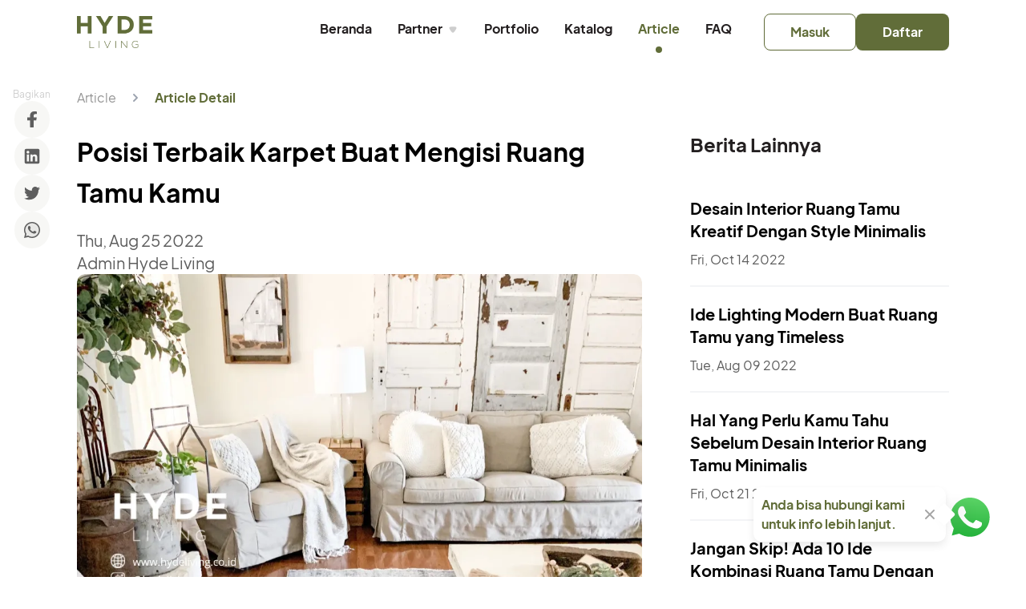

--- FILE ---
content_type: text/html; charset=utf-8
request_url: https://hydeliving.co.id/articles/Posisi-Terbaik-Karpet-Buat-Mengisi-Ruang-Tamu-Kamu
body_size: 20446
content:
<!DOCTYPE html><html lang="en" class="notranslate" translate="no"><head><meta charSet="UTF-8"/><meta name="google" content="notranslate"/><link rel="shortcut icon" href="/favicon.ico" type="image/x-icon"/><link rel="icon" href="/favicon.ico" type="image/x-icon"/><script async="" src="https://www.googleoptimize.com/optimize.js?id=OPT-N8RWPQ5"></script><script>
		(function(h,o,t,j,a,r){
			h.hj=h.hj||function(){(h.hj.q=h.hj.q||[]).push(arguments)};
			h._hjSettings={hjid:3150005,hjsv:6};
			a=o.getElementsByTagName('head')[0];
			r=o.createElement('script');r.async=1;
			r.src=t+h._hjSettings.hjid+j+h._hjSettings.hjsv;
			a.appendChild(r);
	})(window,document,'https://static.hotjar.com/c/hotjar-','.js?sv=');
	</script><script async="" src="https://www.googletagmanager.com/gtag/js?id=G-7GYEHVTK0N"></script><script>
		window.dataLayer = window.dataLayer || [];

		function gtag() {
			dataLayer.push(arguments);
		}

		gtag('js', new Date());
		gtag('config', 'G-7GYEHVTK0N');
	</script><script>
		(function(w,d,s,l,i) {
			w[l] = w[l] || [];
			w[l].push({
				'gtm.start': new Date().getTime(),
				event: 'gtm.js'
			});
			var f = d.getElementsByTagName(s)[0], j = d.createElement(s), dl = l!='dataLayer' ? '&l='+l :''; j.async=true; j.src= 'https://www.googletagmanager.com/gtm.js?id='+i+dl;f.parentNode.insertBefore(j,f);
		})(window,document,'script','dataLayer', 'GTM-5J8ZQ87');
	</script><script type="application/ld+json">{"@context":"http://schema.org","@type":"Organization","name":"Hyde Living","url":"https://hydeliving.co.id","logo":"https://hydeliving.co.id/images/hydeliving/logo.webp","address":"Jalan Palmerah Utara 2 no 201 AA  Palmerah, Jakarta Barat 11480 Indonesia","email":"marketing@hydeliving.co.id","contactPoint":[{"@type":"ContactPoint","telephone":"+6281289520661","contactType":"Customer Care","availableLanguage":["Bahasa","English"]}],"sameAs":["https://www.facebook.com/hydeliving","http://instagram.com/hydeliving","https://www.linkedin.com/company/hyde-living/"]}</script><noscript><link href="./styles/aos-noscript.css" rel="stylesheet"/><link href="slick-carousel/slick/slick.css" rel="stylesheet"/><link href="slick-carousel/slick/slick-theme.css" rel="stylesheet"/></noscript><meta charSet="utf-8"/><meta name="viewport" content="width=device-width, initial-scale=1, maximum-scale=1, viewport-fit=cover"/><meta name="subject" content="Solusi interior terlengkap untuk hunian anda"/><meta name="language" content="ID"/><meta name="robots" content="index,follow"/><meta name="Classification" content="Business"/><meta name="author" content="Hyde Living, contact@hydeliving.co.id"/><meta name="reply-to" content="contact@hydeliving.co.id"/><meta name="identifier-URL" content="https://www.hydeliving.co.id"/><meta name="revisit-after" content="7 days"/><meta http-equiv="Expires" content="0"/><meta http-equiv="Pragma" content="no-cache"/><meta http-equiv="Cache-Control" content="no-cache"/><meta property="og:site_name" content="Hyde Living - Jasa Desain Interior Terbaik"/><meta property="og:email" content="contact@hydeliving.co.id"/><meta property="og:phone_number" content="(021) 53661251"/><meta property="og:street-address" content="Jalan Pal Merah Utara II No. 201 AA"/><meta property="og:postal-code" content="11480"/><meta property="og:country-name" content="Indonesia"/><meta name="fb:page_id" content="102260944582220"/><title>Posisi Terbaik Karpet Buat Mengisi Ruang Tamu Kamu | Hyde Living</title><meta name="title" content="Posisi Terbaik Karpet Buat Mengisi Ruang Tamu Kamu | Hyde Living"/><meta property="og:title" content="Posisi Terbaik Karpet Buat Mengisi Ruang Tamu Kamu | Hyde Living"/><meta property="twitter:title" content="Posisi Terbaik Karpet Buat Mengisi Ruang Tamu Kamu | Hyde Living"/><meta name="description" content="Posisi Terbaik Karpet Buat Mengisi Ruang Tamu Kamu. Desain ruang tamu akan semakin menarik kalau Anda pakai model karpet warna pop. Ini akan menciptakan area yang fresh dan menyenangkan di rumah."/><meta property="og:description" content="Posisi Terbaik Karpet Buat Mengisi Ruang Tamu Kamu. Desain ruang tamu akan semakin menarik kalau Anda pakai model karpet warna pop. Ini akan menciptakan area yang fresh dan menyenangkan di rumah."/><meta property="twitter:description" content="Posisi Terbaik Karpet Buat Mengisi Ruang Tamu Kamu. Desain ruang tamu akan semakin menarik kalau Anda pakai model karpet warna pop. Ini akan menciptakan area yang fresh dan menyenangkan di rumah."/><meta name="url" content="https://hydeliving.co.id/articles/Posisi-Terbaik-Karpet-Buat-Mengisi-Ruang-Tamu-Kamu"/><meta property="og:url" content="https://hydeliving.co.id/articles/Posisi-Terbaik-Karpet-Buat-Mengisi-Ruang-Tamu-Kamu"/><meta property="twitter:site" content="https://hydeliving.co.id/articles/Posisi-Terbaik-Karpet-Buat-Mengisi-Ruang-Tamu-Kamu"/><meta property="twitter:url" content="https://hydeliving.co.id/articles/Posisi-Terbaik-Karpet-Buat-Mengisi-Ruang-Tamu-Kamu"/><meta property="og:image" content="https://hydeliving.s3.ap-southeast-3.amazonaws.com/uploads/1669027952638.webp"/><meta property="twitter:image" content="https://hydeliving.s3.ap-southeast-3.amazonaws.com/uploads/1669027952638.webp"/><meta name="keywords" content="desain interior ruang tamu, interior ruang tamu minimalis, desain ruang tamu, karpet ruang tamu" data-rdm=""/><link rel="canonical" href="https://hydeliving.co.id/articles/Posisi-Terbaik-Karpet-Buat-Mengisi-Ruang-Tamu-Kamu/"/><meta name="next-head-count" content="35"/><link rel="preload" href="/_next/static/css/a03b8fd0b575b3f0.css" as="style"/><link rel="stylesheet" href="/_next/static/css/a03b8fd0b575b3f0.css" data-n-g=""/><noscript data-n-css=""></noscript><script defer="" nomodule="" src="/_next/static/chunks/polyfills-5cd94c89d3acac5f.js"></script><script src="/_next/static/chunks/webpack-ab4ba0847d4918b0.js" defer=""></script><script src="/_next/static/chunks/framework-568b840ecff66744.js" defer=""></script><script src="/_next/static/chunks/main-fd47fee2576e4278.js" defer=""></script><script src="/_next/static/chunks/pages/_app-0b18450f042a5ce8.js" defer=""></script><script src="/_next/static/chunks/5675-7246b4ac066eaf29.js" defer=""></script><script src="/_next/static/chunks/3983-fde56935e8fa3890.js" defer=""></script><script src="/_next/static/chunks/pages/articles/%5Bslug%5D-6e1c10fb63d15886.js" defer=""></script><script src="/_next/static/IqrEmfWS7N2XccD0Kla2d/_buildManifest.js" defer=""></script><script src="/_next/static/IqrEmfWS7N2XccD0Kla2d/_ssgManifest.js" defer=""></script><script src="/_next/static/IqrEmfWS7N2XccD0Kla2d/_middlewareManifest.js" defer=""></script></head><body><noscript>You need to enable JavaScript to run this app.</noscript><noscript><iframe src="https://www.googletagmanager.com/ns.html?id=GTM-5J8ZQ87" height="0" width="0" style="display:none;visibility:hidden"></iframe></noscript><div id="__next" data-reactroot=""><div class="Toastify"></div><div><div><nav class="sticky top-0 z-50 bg-white shadow-st"><div class="max-w-6xl mx-auto px-2 lg:px-8"><div class="relative flex items-center h-16 lg:h-10"><div class="absolute inset-y-0 left-0 flex items-center p-2 lg:pl-0 cursor-pointer"><div class=""><svg width="24" height="24" fill="none" xmlns="http://www.w3.org/2000/svg" class=""><path d="m5.326 12.78 9.09 8.9c.21.207.49.32.79.32.299 0 .58-.113.79-.32l.67-.655a1.08 1.08 0 0 0 0-1.547l-7.634-7.474 7.642-7.482a1.076 1.076 0 0 0 0-1.547l-.67-.655c-.21-.207-.49-.32-.79-.32-.3 0-.58.113-.79.32l-9.098 8.908c-.21.206-.327.482-.326.776 0 .294.115.57.326.776Z" fill="#B0B0B0"></path></svg></div></div><div class="flex-1 flex items-center justify-center"><div class="flex-shrink-0 flex items-center"><div class="block"><p class="font-primary text-base sm:text-xl font-bold text-hydeBlack-900 text-left opacity-100 line-clamp-none text-left">Artikel</p></div></div></div><div class="absolute inset-y-0 right-0 flex items-center p-2 lg:pr-0"><div class="relative"><button class="focus:ring-0 focus:outline-none flex items-center" id="headlessui-popover-button-undefined" type="button" aria-expanded="false"><svg xmlns="http://www.w3.org/2000/svg" fill="none" viewBox="0 0 24 24" stroke-width="2" stroke="currentColor" aria-hidden="true" class="w-5 h-5 text-hydeDarkGrey"><path stroke-linecap="round" stroke-linejoin="round" d="M8.684 13.342C8.886 12.938 9 12.482 9 12c0-.482-.114-.938-.316-1.342m0 2.684a3 3 0 110-2.684m0 2.684l6.632 3.316m-6.632-6l6.632-3.316m0 0a3 3 0 105.367-2.684 3 3 0 00-5.367 2.684zm0 9.316a3 3 0 105.368 2.684 3 3 0 00-5.368-2.684z"></path></svg></button></div></div></div></div></nav><main class="relative pt-6 pb-10 md:pt-7.5 md:pb-20 width-container"><div class="fixed bottom-0 left-0 z-[41] w-full bg-[#F7F8F5] border border-hydeGreen-primary border-opacity-10 rounded-t-[20px] md:rounded-tr-[20px] shadow-st py-4.5 px-3 md:px-7.5 -translate-x-full opacity-0 transform transition-all ease-out duration-500"><div class="lg:max-w-[60vw] xl:max-w-3xl 4xl:max-w-4xl lg:ml-auto"><div class="flex items-center justify-between gap-2.5 md:gap-5"><div class="flex items-center gap-2.5 md:gap-5"><div class="relative overflow-hidden w-12 h-12 md:w-16 md:h-16 flex-shrink-0"><span style="box-sizing:border-box;display:block;overflow:hidden;width:initial;height:initial;background:none;opacity:1;border:0;margin:0;padding:0;position:absolute;top:0;left:0;bottom:0;right:0"><img alt="claim-reward" src="[data-uri]" decoding="async" data-nimg="fill" style="position:absolute;top:0;left:0;bottom:0;right:0;box-sizing:border-box;padding:0;border:none;margin:auto;display:block;width:0;height:0;min-width:100%;max-width:100%;min-height:100%;max-height:100%;object-fit:contain"/><noscript><img alt="claim-reward" sizes="100vw" srcSet="/_next/image?url=%2Fimages%2Fillu%2Fgift.png&amp;w=640&amp;q=75 640w, /_next/image?url=%2Fimages%2Fillu%2Fgift.png&amp;w=750&amp;q=75 750w, /_next/image?url=%2Fimages%2Fillu%2Fgift.png&amp;w=828&amp;q=75 828w, /_next/image?url=%2Fimages%2Fillu%2Fgift.png&amp;w=1080&amp;q=75 1080w, /_next/image?url=%2Fimages%2Fillu%2Fgift.png&amp;w=1200&amp;q=75 1200w, /_next/image?url=%2Fimages%2Fillu%2Fgift.png&amp;w=1920&amp;q=75 1920w, /_next/image?url=%2Fimages%2Fillu%2Fgift.png&amp;w=2048&amp;q=75 2048w, /_next/image?url=%2Fimages%2Fillu%2Fgift.png&amp;w=3840&amp;q=75 3840w" src="/_next/image?url=%2Fimages%2Fillu%2Fgift.png&amp;w=3840&amp;q=75" decoding="async" data-nimg="fill" style="position:absolute;top:0;left:0;bottom:0;right:0;box-sizing:border-box;padding:0;border:none;margin:auto;display:block;width:0;height:0;min-width:100%;max-width:100%;min-height:100%;max-height:100%;object-fit:contain" loading="lazy"/></noscript></span></div><p class="font-primary text-base sm:text-xl font-extrabold text-hydeGreen-primary text-left opacity-100 line-clamp-none text-left">Dapatkan Konsultasi Gratis Anda Sekarang</p></div><div class="flex-shrink-0"><button class="waves-effect flex items-center justify-center border shadow-sm font-bold text-center font-primary text-sm sm:text-base border-transparent bg-hydeGreen-primary text-white hover:opacity-90 py-2 sm:py-3 px-5 sm:px-6 w-auto font-bold rounded-md">Tanya Harga</button></div></div></div></div><div class="md:flex hidden mb-7.5"><nav class="flex" aria-label="Breadcrumb"><ol role="list" class="flex items-center space-x-3.5"><li><div class="flex items-center"><svg xmlns="http://www.w3.org/2000/svg" viewBox="0 0 20 20" fill="currentColor" aria-hidden="true" class="flex-shrink-0 h-5 w-5 mr-3.5 hidden text-gray-400"><path fill-rule="evenodd" d="M7.293 14.707a1 1 0 010-1.414L10.586 10 7.293 6.707a1 1 0 011.414-1.414l4 4a1 1 0 010 1.414l-4 4a1 1 0 01-1.414 0z" clip-rule="evenodd"></path></svg><p class="font-primary text-sm sm:text-base font-normal text-hydeLightGrey3 text-left opacity-100 hover:text-opacity-100 line-clamp-none text-left cursor-pointer hover:text-opacity-80">Article</p></div></li><li><div class="flex items-center"><svg xmlns="http://www.w3.org/2000/svg" viewBox="0 0 20 20" fill="currentColor" aria-hidden="true" class="flex-shrink-0 h-5 w-5 mr-3.5 flex text-gray-400"><path fill-rule="evenodd" d="M7.293 14.707a1 1 0 010-1.414L10.586 10 7.293 6.707a1 1 0 011.414-1.414l4 4a1 1 0 010 1.414l-4 4a1 1 0 01-1.414 0z" clip-rule="evenodd"></path></svg><p class="font-primary text-sm sm:text-base font-bold text-hydeGreen-primary text-left opacity-100 hover:text-opacity-100 line-clamp-none text-left">Article Detail</p></div></li></ol></nav></div><div class="grid grid-cols-1 gap-y-10 md:grid-cols-3 md:gap-15"><div id="article-detail-content" class="md:col-span-2"><article class="flex flex-col gap-y-8"><div class="flex flex-col-reverse md:flex-col gap-y-5"><div class="gap-y-3.5 md:gap-y-5 grid"><h1 class="font-primary text-xl sm:text-2xl md:text-3.5xl md:leading-[3.2rem] font-bold text-black text-left opacity-100 line-clamp-none text-left">Posisi Terbaik Karpet Buat Mengisi Ruang Tamu Kamu</h1><div class="flex gap-3.5 md:gap-5 flex-row items-center md:items-start md:flex-col"><p class="font-primary text-sm md:text-xl font-normal text-hydeDarkGrey text-left opacity-100 line-clamp-none text-left">Thu, Aug 25 2022</p><span class="flex-shrink-0 w-auto h-full text-[0.313rem] text-hydeLineGrey md:hidden flex items-center" aria-hidden="true">⬤</span><p class="font-primary text-sm md:text-xl font-normal text-hydeDarkGrey text-left opacity-100 line-clamp-none text-left">Admin Hyde Living</p></div></div><div class="relative bg-gray-200 overflow-hidden w-full h-64 md:h-97 rounded-2lg cursor-pointer"><img alt="Posisi Terbaik Karpet Buat Mengisi Ruang Tamu Kamu" src="https://hydeliving.s3.ap-southeast-3.amazonaws.com/uploads/1669027952638.webp" class="w-full h-full object-cover object-center rounded-2lg" loading="lazy"/></div></div><div class="article-slug text-hydeDarkGrey html-str"><p>Ketika rumah tidak memiliki area dinding ke dinding biar jadi tempat yang pas buat pasang karpet. Akan lebih bagus jika Anda memasang karpet di area yang punya banyak aksesoris. Itu bisa termasuk tanaman hias hingga rak berisi banyak buku–kalau Anda itu tipe orang yang suka baca buku di ruang tamu.</p><p><br/></p><p>Terus, desain interior ruang tamu akan semakin menarik kalau Anda pakai model karpet warna <em>pop</em>. Ini akan menciptakan area ruang tamu yang <em>fresh</em> dan menyenangkan di rumah. Meskipun begitu, tetap saja bahwa dalam menggunakan karpet perlu mengetahui ukuran ruangan biar menemukan ukuran karpet yang pas. Karena nantinya kalau ukuran karpetnya tidak sesuai malah akan membuat ruang tamu jadi kacau.</p><p><br/></p><p>Kayak karpet yang terlalu kecil malah akan membuat interior ruang tamu jadi aneh—atau terlihat kurang dekoratif sehingga membuatnya canggung. Apalagi jika karpet terlalu besar buat desain interior ruang tamu. Hasilnya ruangan terlihat lebih sempit. Sehingga bagaimana solusinya? Itu dia yang akan kami bahas di artikel satu ini. Anda akan menemukan cara menentukan posisi terbaik dalam memasang karpet untuk desain interior ruang tamu.</p><p><br/></p><h2><strong>Posisi Terbaik untuk Karpet Rumah</strong></h2><p><br/></p><p>Namun sebelumnya, Anda harus tahu spot yang pas buat meletakkan setiap <em>furniture</em> di ruang tamu. Mulai dari sofa, meja kopi, bahkan <em>lighting</em>. Barulah setelah itu Anda bisa mulai memikirkan posisi karpet yang ingin dipresentasikan dalam desain interior ruang tamu Anda.</p><p><br/></p><h3><strong>1. Karpet di Bawah Kaki<em> Furniture</em></strong></h3><p><br/></p><p>Kalau Anda punya ruang tamu dengan ukuran luas, pilihan spot terbaik buat pasang karpet satu ini jadi ide terbaik sejauh ini. Memasang karpet yang tepat di bawah kaki-kaki sofa merupakan spot terbaik dan cukup umum buat digunakan. Coba gunakan setidaknya kalau sofa Anda itu punya kaki dengan jarak. Dari jarak antar kaki dan antara lantai dalam membuat tampilan lapang di keseluruhan desain interior ruang tamunya.</p><p><br/></p><h3><strong>2. Karpet di Depan Kaki Sofa</strong></h3><p><br/></p><p>Untuk gaya kedua ini dikhususkan buat Anda yang pakai jenis sofa tanpa kaki atau sofa dengan keseluruhan kaki menutupi lantai. Sehingga tidak ada ruang buat Anda membersihkan area karpet di bawah sofa nantinya. Akhirnya akan lebih baik jika Anda memasang karpet di hadapan kaki sofa untuk memberikan kesan lapang dan cozy.</p><p><br/></p><h3><strong><em>3. Furniture</em> Lain di Atas Karpet</strong></h3><p><br/></p><p>Karpet bisa memberikan kesan yang unik dan kreatif buat desain interior ruang tamu di rumah. Konsepnya seperti memasang karpet di hadapan sofa tapi menjadikan karpet untuk area meja kopi di ruang tamu. Akan tetapi, trik satu ini akan sangat pas buat karpet berukuran kecil karena tampilannya terlihat manis sekaligus cozy.</p><p><br/></p><p><strong>*Baca Juga: </strong><a href="https://hydeliving.co.id/articles/7-Inspirasi-Dekorasi-Ruang-Tamu-yang-Gak-Boleh-Kamu-Lewatkan" rel="noopener noreferrer" target="_blank"><strong>7 Inspirasi Dekorasi Ruang Tamu yang Gak Boleh Kamu Lewatkan</strong></a></p><p><br/></p><p>Bagaimana menurut Anda? Perlu selalu diingat bahwa tidak apa-apa mengubah style interior ruang tamu minimalis menyesuaikan kebutuhan, <em>budget</em>, sekaligus ukuran ruangan. Akan tetapi, tetap harus pilih ukuran yang pas dari karpet yang mau dipakai nantinya biar desain interior ruang tamu Anda tampil menarik.</p><p><br/></p><p>Itulah kira-kira cara kami menentukan posisi karpet yang pas dalam desain interior ruang tamu. Anda sekali lagi perlu banget ikuti tiap tips yang ada biar ruang tamu makin menarik dan <em>charming.</em> Apalagi sudut di rumah satu ini sangat krusial dalam menyambut kedatangan tamu ke rumah nantinya. </p></div></article></div><div class="flex flex-col"><div class="flex items-center justify-between mb-7.5"><p class="font-primary text-2xl font-bold text-hydeBlack-900 text-left opacity-100 line-clamp-none text-left">Artikel Lain</p><p class="font-primary text-sm font-bold text-hydeGreen-primary text-left opacity-100 md:hidden line-clamp-none text-left">Lihat Semua</p></div><div class="flex md:flex-col flex-no-wrap overflow-x-auto no-scrollbar scrolling-touch gap-x-5 py-4 px-6 -mx-6 md:mx-0 md:px-0 md:py-0"><div class="flex-none w-3/4 sm:w-1/3"><div class="group relative w-full shadow-2st rounded-2lg h-full cursor-pointer"><div class="relative bg-white overflow-hidden w-full h-44 aspect-w-1 aspect-h-none rounded-t-2lg"><div class="card-zoom shadow-xl w-full h-full cursor-pointer"><img alt="" src="https://hydeliving.s3.ap-southeast-3.amazonaws.com/uploads/1669029390274.webp" class="card-zoom-image https://hydeliving.s3.ap-southeast-3.amazonaws.com/uploads/1669029390274.webp group-hover:scale-110 group-hover:brightness-105 object-cover object-center" loading="lazy"/></div></div><article class="p-3.5"><p class="font-primary text-xs md:text-base font-normal text-hydeDarkGrey text-left opacity-100 line-clamp-none text-left">Fri, Oct 14 2022</p><div class="mt-2.5"><h3 style="max-height:4.5rem" class="font-primary text-base font-bold text-black text-left opacity-100 line-clamp-3 text-left cursor-pointer hover:text-opacity-80 hover:underline hover:decoration-hydeGreen-primary">Desain Interior Ruang Tamu Kreatif Dengan Style Minimalis</h3></div></article></div></div><div class="flex-none w-3/4 sm:w-1/3"><div class="group relative w-full shadow-2st rounded-2lg h-full cursor-pointer"><div class="relative bg-white overflow-hidden w-full h-44 aspect-w-1 aspect-h-none rounded-t-2lg"><div class="card-zoom shadow-xl w-full h-full cursor-pointer"><img alt="" src="https://hydeliving.s3.ap-southeast-3.amazonaws.com/uploads/1669027779739.webp" class="card-zoom-image https://hydeliving.s3.ap-southeast-3.amazonaws.com/uploads/1669027779739.webp group-hover:scale-110 group-hover:brightness-105 object-cover object-center" loading="lazy"/></div></div><article class="p-3.5"><p class="font-primary text-xs md:text-base font-normal text-hydeDarkGrey text-left opacity-100 line-clamp-none text-left">Tue, Aug 09 2022</p><div class="mt-2.5"><h3 style="max-height:4.5rem" class="font-primary text-base font-bold text-black text-left opacity-100 line-clamp-3 text-left cursor-pointer hover:text-opacity-80 hover:underline hover:decoration-hydeGreen-primary">Ide Lighting Modern Buat Ruang Tamu yang Timeless</h3></div></article></div></div><div class="flex-none w-3/4 sm:w-1/3"><div class="group relative w-full shadow-2st rounded-2lg h-full cursor-pointer"><div class="relative bg-white overflow-hidden w-full h-44 aspect-w-1 aspect-h-none rounded-t-2lg"><div class="card-zoom shadow-xl w-full h-full cursor-pointer"><img alt="" src="https://hydeliving.s3.ap-southeast-3.amazonaws.com/uploads/1669029553608.webp" class="card-zoom-image https://hydeliving.s3.ap-southeast-3.amazonaws.com/uploads/1669029553608.webp group-hover:scale-110 group-hover:brightness-105 object-cover object-center" loading="lazy"/></div></div><article class="p-3.5"><p class="font-primary text-xs md:text-base font-normal text-hydeDarkGrey text-left opacity-100 line-clamp-none text-left">Fri, Oct 21 2022</p><div class="mt-2.5"><h3 style="max-height:4.5rem" class="font-primary text-base font-bold text-black text-left opacity-100 line-clamp-3 text-left cursor-pointer hover:text-opacity-80 hover:underline hover:decoration-hydeGreen-primary">Hal Yang Perlu Kamu Tahu Sebelum Desain Interior Ruang Tamu Minimalis</h3></div></article></div></div><div class="flex-none w-3/4 sm:w-1/3"><div class="group relative w-full shadow-2st rounded-2lg h-full cursor-pointer"><div class="relative bg-white overflow-hidden w-full h-44 aspect-w-1 aspect-h-none rounded-t-2lg"><div class="card-zoom shadow-xl w-full h-full cursor-pointer"><img alt="" src="https://hydeliving.s3.ap-southeast-3.amazonaws.com/uploads/1697019026376.webp" class="card-zoom-image https://hydeliving.s3.ap-southeast-3.amazonaws.com/uploads/1697019026376.webp group-hover:scale-110 group-hover:brightness-105 object-cover object-center" loading="lazy"/></div></div><article class="p-3.5"><p class="font-primary text-xs md:text-base font-normal text-hydeDarkGrey text-left opacity-100 line-clamp-none text-left">Wed, Oct 11 2023</p><div class="mt-2.5"><h3 style="max-height:4.5rem" class="font-primary text-base font-bold text-black text-left opacity-100 line-clamp-3 text-left cursor-pointer hover:text-opacity-80 hover:underline hover:decoration-hydeGreen-primary">Jangan Skip! Ada 10 Ide Kombinasi Ruang Tamu Dengan Dining Room</h3></div></article></div></div><div class="flex-none w-3/4 sm:w-1/3"><div class="group relative w-full shadow-2st rounded-2lg h-full cursor-pointer"><div class="relative bg-white overflow-hidden w-full h-44 aspect-w-1 aspect-h-none rounded-t-2lg"><div class="card-zoom shadow-xl w-full h-full cursor-pointer"><img alt="" src="https://hydeliving.s3.ap-southeast-3.amazonaws.com/uploads/1669027659469.webp" class="card-zoom-image https://hydeliving.s3.ap-southeast-3.amazonaws.com/uploads/1669027659469.webp group-hover:scale-110 group-hover:brightness-105 object-cover object-center" loading="lazy"/></div></div><article class="p-3.5"><p class="font-primary text-xs md:text-base font-normal text-hydeDarkGrey text-left opacity-100 line-clamp-none text-left">Fri, Jun 24 2022</p><div class="mt-2.5"><h3 style="max-height:4.5rem" class="font-primary text-base font-bold text-black text-left opacity-100 line-clamp-3 text-left cursor-pointer hover:text-opacity-80 hover:underline hover:decoration-hydeGreen-primary">Atur Tata Letak Ruangan Biar Ruang Tamu Jadi Lebih Luas</h3></div></article></div></div><div class="flex-none w-3/4 sm:w-1/3"><div class="group relative w-full shadow-2st rounded-2lg h-full cursor-pointer"><div class="relative bg-white overflow-hidden w-full h-44 aspect-w-1 aspect-h-none rounded-t-2lg"><div class="card-zoom shadow-xl w-full h-full cursor-pointer"><img alt="" src="https://hydeliving.s3.ap-southeast-3.amazonaws.com/uploads/1669027552339.webp" class="card-zoom-image https://hydeliving.s3.ap-southeast-3.amazonaws.com/uploads/1669027552339.webp group-hover:scale-110 group-hover:brightness-105 object-cover object-center" loading="lazy"/></div></div><article class="p-3.5"><p class="font-primary text-xs md:text-base font-normal text-hydeDarkGrey text-left opacity-100 line-clamp-none text-left">Mon, Jun 06 2022</p><div class="mt-2.5"><h3 style="max-height:4.5rem" class="font-primary text-base font-bold text-black text-left opacity-100 line-clamp-3 text-left cursor-pointer hover:text-opacity-80 hover:underline hover:decoration-hydeGreen-primary">Furnitur Cerdas Untuk Ruangan yang Lebih Fleksibel Serta Multifungsi</h3></div></article></div></div><div class="flex-none w-3/4 sm:w-1/3"><div class="group relative w-full shadow-2st rounded-2lg h-full cursor-pointer"><div class="relative bg-white overflow-hidden w-full h-44 aspect-w-1 aspect-h-none rounded-t-2lg"><div class="card-zoom shadow-xl w-full h-full cursor-pointer"><img alt="" src="https://hydeliving.s3.ap-southeast-3.amazonaws.com/uploads/1671781319821.webp" class="card-zoom-image https://hydeliving.s3.ap-southeast-3.amazonaws.com/uploads/1671781319821.webp group-hover:scale-110 group-hover:brightness-105 object-cover object-center" loading="lazy"/></div></div><article class="p-3.5"><p class="font-primary text-xs md:text-base font-normal text-hydeDarkGrey text-left opacity-100 line-clamp-none text-left">Fri, Dec 23 2022</p><div class="mt-2.5"><h3 style="max-height:4.5rem" class="font-primary text-base font-bold text-black text-left opacity-100 line-clamp-3 text-left cursor-pointer hover:text-opacity-80 hover:underline hover:decoration-hydeGreen-primary">Ide Terbaik dan Menakjubkan Untuk Kamu yang Liburan di Rumah Aja</h3></div></article></div></div><div class="flex-none w-3/4 sm:w-1/3"><div class="group relative w-full shadow-2st rounded-2lg h-full cursor-pointer"><div class="relative bg-white overflow-hidden w-full h-44 aspect-w-1 aspect-h-none rounded-t-2lg"><div class="card-zoom shadow-xl w-full h-full cursor-pointer"><img alt="" src="https://hydeliving.s3.ap-southeast-3.amazonaws.com/uploads/1683271055608.webp" class="card-zoom-image https://hydeliving.s3.ap-southeast-3.amazonaws.com/uploads/1683271055608.webp group-hover:scale-110 group-hover:brightness-105 object-cover object-center" loading="lazy"/></div></div><article class="p-3.5"><p class="font-primary text-xs md:text-base font-normal text-hydeDarkGrey text-left opacity-100 line-clamp-none text-left">Fri, May 05 2023</p><div class="mt-2.5"><h3 style="max-height:4.5rem" class="font-primary text-base font-bold text-black text-left opacity-100 line-clamp-3 text-left cursor-pointer hover:text-opacity-80 hover:underline hover:decoration-hydeGreen-primary">Menjelajahi Jenis Material pada Desain Interior</h3></div></article></div></div><div class="flex-none w-3/4 sm:w-1/3"><div class="group relative w-full shadow-2st rounded-2lg h-full cursor-pointer"><div class="relative bg-white overflow-hidden w-full h-44 aspect-w-1 aspect-h-none rounded-t-2lg"><div class="card-zoom shadow-xl w-full h-full cursor-pointer"><img alt="" src="https://hydeliving.s3.ap-southeast-3.amazonaws.com/uploads/1669027813523.webp" class="card-zoom-image https://hydeliving.s3.ap-southeast-3.amazonaws.com/uploads/1669027813523.webp group-hover:scale-110 group-hover:brightness-105 object-cover object-center" loading="lazy"/></div></div><article class="p-3.5"><p class="font-primary text-xs md:text-base font-normal text-hydeDarkGrey text-left opacity-100 line-clamp-none text-left">Mon, Aug 22 2022</p><div class="mt-2.5"><h3 style="max-height:4.5rem" class="font-primary text-base font-bold text-black text-left opacity-100 line-clamp-3 text-left cursor-pointer hover:text-opacity-80 hover:underline hover:decoration-hydeGreen-primary">Ide Ruang Tamu Aesthetic Gaya Vintage Cuman Untuk Kamu</h3></div></article></div></div><div class="flex-none w-3/4 sm:w-1/3"><div class="group relative w-full shadow-2st rounded-2lg h-full cursor-pointer"><div class="relative bg-white overflow-hidden w-full h-44 aspect-w-1 aspect-h-none rounded-t-2lg"><div class="card-zoom shadow-xl w-full h-full cursor-pointer"><img alt="" src="https://hydeliving.s3.ap-southeast-3.amazonaws.com/uploads/1692072130091.webp" class="card-zoom-image https://hydeliving.s3.ap-southeast-3.amazonaws.com/uploads/1692072130091.webp group-hover:scale-110 group-hover:brightness-105 object-cover object-center" loading="lazy"/></div></div><article class="p-3.5"><p class="font-primary text-xs md:text-base font-normal text-hydeDarkGrey text-left opacity-100 line-clamp-none text-left">Tue, Aug 15 2023</p><div class="mt-2.5"><h3 style="max-height:4.5rem" class="font-primary text-base font-bold text-black text-left opacity-100 line-clamp-3 text-left cursor-pointer hover:text-opacity-80 hover:underline hover:decoration-hydeGreen-primary">Mengenal Desain Interior Skandinavia dan Ciri-Cirinya</h3></div></article></div></div><div class="flex-none w-3/4 sm:w-1/3"><div class="group relative w-full shadow-2st rounded-2lg h-full cursor-pointer"><div class="relative bg-white overflow-hidden w-full h-44 aspect-w-1 aspect-h-none rounded-t-2lg"><div class="card-zoom shadow-xl w-full h-full cursor-pointer"><img alt="" src="https://hydeliving.s3.ap-southeast-3.amazonaws.com/uploads/1674803139266.webp" class="card-zoom-image https://hydeliving.s3.ap-southeast-3.amazonaws.com/uploads/1674803139266.webp group-hover:scale-110 group-hover:brightness-105 object-cover object-center" loading="lazy"/></div></div><article class="p-3.5"><p class="font-primary text-xs md:text-base font-normal text-hydeDarkGrey text-left opacity-100 line-clamp-none text-left">Fri, Jan 27 2023</p><div class="mt-2.5"><h3 style="max-height:4.5rem" class="font-primary text-base font-bold text-black text-left opacity-100 line-clamp-3 text-left cursor-pointer hover:text-opacity-80 hover:underline hover:decoration-hydeGreen-primary">Cara Simple Untuk Buat Desain Interior Ruang Utama Lebih Menyenangkan</h3></div></article></div></div><div class="flex-none w-3/4 sm:w-1/3"><div class="group relative w-full shadow-2st rounded-2lg h-full cursor-pointer"><div class="relative bg-white overflow-hidden w-full h-44 aspect-w-1 aspect-h-none rounded-t-2lg"><div class="card-zoom shadow-xl w-full h-full cursor-pointer"><img alt="" src="https://hydeliving.s3.ap-southeast-3.amazonaws.com/uploads/1669277549713.webp" class="card-zoom-image https://hydeliving.s3.ap-southeast-3.amazonaws.com/uploads/1669277549713.webp group-hover:scale-110 group-hover:brightness-105 object-cover object-center" loading="lazy"/></div></div><article class="p-3.5"><p class="font-primary text-xs md:text-base font-normal text-hydeDarkGrey text-left opacity-100 line-clamp-none text-left">Thu, Nov 24 2022</p><div class="mt-2.5"><h3 style="max-height:4.5rem" class="font-primary text-base font-bold text-black text-left opacity-100 line-clamp-3 text-left cursor-pointer hover:text-opacity-80 hover:underline hover:decoration-hydeGreen-primary">Ide Memaksimalkan Desain Interior Ruang Tamu Gaya Minimalis</h3></div></article></div></div><div class="flex-none w-3/4 sm:w-1/3"><div class="group relative w-full shadow-2st rounded-2lg h-full cursor-pointer"><div class="relative bg-white overflow-hidden w-full h-44 aspect-w-1 aspect-h-none rounded-t-2lg"><div class="card-zoom shadow-xl w-full h-full cursor-pointer"><img alt="" src="https://hydeliving.s3.ap-southeast-3.amazonaws.com/uploads/1678087968898.webp" class="card-zoom-image https://hydeliving.s3.ap-southeast-3.amazonaws.com/uploads/1678087968898.webp group-hover:scale-110 group-hover:brightness-105 object-cover object-center" loading="lazy"/></div></div><article class="p-3.5"><p class="font-primary text-xs md:text-base font-normal text-hydeDarkGrey text-left opacity-100 line-clamp-none text-left">Mon, Mar 06 2023</p><div class="mt-2.5"><h3 style="max-height:4.5rem" class="font-primary text-base font-bold text-black text-left opacity-100 line-clamp-3 text-left cursor-pointer hover:text-opacity-80 hover:underline hover:decoration-hydeGreen-primary">Inspirasi Dekorasi Ruang Tamu Dengan Kombinasi Dua Warna</h3></div></article></div></div><div class="flex-none w-3/4 sm:w-1/3"><div class="group relative w-full shadow-2st rounded-2lg h-full cursor-pointer"><div class="relative bg-white overflow-hidden w-full h-44 aspect-w-1 aspect-h-none rounded-t-2lg"><div class="card-zoom shadow-xl w-full h-full cursor-pointer"><img alt="" src="https://hydeliving.s3.ap-southeast-3.amazonaws.com/uploads/1677654720239.webp" class="card-zoom-image https://hydeliving.s3.ap-southeast-3.amazonaws.com/uploads/1677654720239.webp group-hover:scale-110 group-hover:brightness-105 object-cover object-center" loading="lazy"/></div></div><article class="p-3.5"><p class="font-primary text-xs md:text-base font-normal text-hydeDarkGrey text-left opacity-100 line-clamp-none text-left">Wed, Mar 01 2023</p><div class="mt-2.5"><h3 style="max-height:4.5rem" class="font-primary text-base font-bold text-black text-left opacity-100 line-clamp-3 text-left cursor-pointer hover:text-opacity-80 hover:underline hover:decoration-hydeGreen-primary">Inspirasi Dekorasi Buat Ruang Tamu Jadi Lebih Timeless dan Eye-catchy</h3></div></article></div></div><div class="flex-none w-3/4 sm:w-1/3"><div class="group relative w-full shadow-2st rounded-2lg h-full cursor-pointer"><div class="relative bg-white overflow-hidden w-full h-44 aspect-w-1 aspect-h-none rounded-t-2lg"><div class="card-zoom shadow-xl w-full h-full cursor-pointer"><img alt="" src="https://hydeliving.s3.ap-southeast-3.amazonaws.com/uploads/1675408925943.webp" class="card-zoom-image https://hydeliving.s3.ap-southeast-3.amazonaws.com/uploads/1675408925943.webp group-hover:scale-110 group-hover:brightness-105 object-cover object-center" loading="lazy"/></div></div><article class="p-3.5"><p class="font-primary text-xs md:text-base font-normal text-hydeDarkGrey text-left opacity-100 line-clamp-none text-left">Fri, Feb 03 2023</p><div class="mt-2.5"><h3 style="max-height:4.5rem" class="font-primary text-base font-bold text-black text-left opacity-100 line-clamp-3 text-left cursor-pointer hover:text-opacity-80 hover:underline hover:decoration-hydeGreen-primary">Ugrade Desain Interior Ruang Tamu Super Refreshing Tanpa Keluarga Budget</h3></div></article></div></div><div class="flex-none w-3/4 sm:w-1/3"><div class="group relative w-full shadow-2st rounded-2lg h-full cursor-pointer"><div class="relative bg-white overflow-hidden w-full h-44 aspect-w-1 aspect-h-none rounded-t-2lg"><div class="card-zoom shadow-xl w-full h-full cursor-pointer"><img alt="" src="https://hydeliving.s3.ap-southeast-3.amazonaws.com/uploads/1671788966123.webp" class="card-zoom-image https://hydeliving.s3.ap-southeast-3.amazonaws.com/uploads/1671788966123.webp group-hover:scale-110 group-hover:brightness-105 object-cover object-center" loading="lazy"/></div></div><article class="p-3.5"><p class="font-primary text-xs md:text-base font-normal text-hydeDarkGrey text-left opacity-100 line-clamp-none text-left">Fri, Dec 23 2022</p><div class="mt-2.5"><h3 style="max-height:4.5rem" class="font-primary text-base font-bold text-black text-left opacity-100 line-clamp-3 text-left cursor-pointer hover:text-opacity-80 hover:underline hover:decoration-hydeGreen-primary">10 Desain Ruang Tamu Minimalis Elegan Masa Kini</h3></div></article></div></div><div class="flex-none w-3/4 sm:w-1/3"><div class="group relative w-full shadow-2st rounded-2lg h-full cursor-pointer"><div class="relative bg-white overflow-hidden w-full h-44 aspect-w-1 aspect-h-none rounded-t-2lg"><div class="card-zoom shadow-xl w-full h-full cursor-pointer"><img alt="" src="https://hydeliving.s3.ap-southeast-3.amazonaws.com/uploads/1669027689487.webp" class="card-zoom-image https://hydeliving.s3.ap-southeast-3.amazonaws.com/uploads/1669027689487.webp group-hover:scale-110 group-hover:brightness-105 object-cover object-center" loading="lazy"/></div></div><article class="p-3.5"><p class="font-primary text-xs md:text-base font-normal text-hydeDarkGrey text-left opacity-100 line-clamp-none text-left">Tue, Jul 19 2022</p><div class="mt-2.5"><h3 style="max-height:4.5rem" class="font-primary text-base font-bold text-black text-left opacity-100 line-clamp-3 text-left cursor-pointer hover:text-opacity-80 hover:underline hover:decoration-hydeGreen-primary">Ini Dia 10 Warna Terbaik Untuk Meriahkan Interior Ruang Tamu Kamu</h3></div></article></div></div><div class="flex-none w-3/4 sm:w-1/3"><div class="group relative w-full shadow-2st rounded-2lg h-full cursor-pointer"><div class="relative bg-white overflow-hidden w-full h-44 aspect-w-1 aspect-h-none rounded-t-2lg"><div class="card-zoom shadow-xl w-full h-full cursor-pointer"><img alt="" src="https://hydeliving.s3.ap-southeast-3.amazonaws.com/uploads/1679372786995.webp" class="card-zoom-image https://hydeliving.s3.ap-southeast-3.amazonaws.com/uploads/1679372786995.webp group-hover:scale-110 group-hover:brightness-105 object-cover object-center" loading="lazy"/></div></div><article class="p-3.5"><p class="font-primary text-xs md:text-base font-normal text-hydeDarkGrey text-left opacity-100 line-clamp-none text-left">Tue, Mar 21 2023</p><div class="mt-2.5"><h3 style="max-height:4.5rem" class="font-primary text-base font-bold text-black text-left opacity-100 line-clamp-3 text-left cursor-pointer hover:text-opacity-80 hover:underline hover:decoration-hydeGreen-primary">Gak Usah Worries Banyak Barang! Ini Ide Kabinet Biar Desain Ruang Keluarga Makin Keren</h3></div></article></div></div><div class="flex-none w-3/4 sm:w-1/3"><div class="group relative w-full shadow-2st rounded-2lg h-full cursor-pointer"><div class="relative bg-white overflow-hidden w-full h-44 aspect-w-1 aspect-h-none rounded-t-2lg"><div class="card-zoom shadow-xl w-full h-full cursor-pointer"><img alt="" src="https://hydeliving.s3.ap-southeast-3.amazonaws.com/uploads/1669027698968.webp" class="card-zoom-image https://hydeliving.s3.ap-southeast-3.amazonaws.com/uploads/1669027698968.webp group-hover:scale-110 group-hover:brightness-105 object-cover object-center" loading="lazy"/></div></div><article class="p-3.5"><p class="font-primary text-xs md:text-base font-normal text-hydeDarkGrey text-left opacity-100 line-clamp-none text-left">Fri, Jul 22 2022</p><div class="mt-2.5"><h3 style="max-height:4.5rem" class="font-primary text-base font-bold text-black text-left opacity-100 line-clamp-3 text-left cursor-pointer hover:text-opacity-80 hover:underline hover:decoration-hydeGreen-primary">9 Ide Ruang Tamu Simple Buat Digunakan Di Rumah Kamu</h3></div></article></div></div><div class="flex-none w-3/4 sm:w-1/3"><div class="group relative w-full shadow-2st rounded-2lg h-full cursor-pointer"><div class="relative bg-white overflow-hidden w-full h-44 aspect-w-1 aspect-h-none rounded-t-2lg"><div class="card-zoom shadow-xl w-full h-full cursor-pointer"><img alt="" src="https://hydeliving.s3.ap-southeast-3.amazonaws.com/uploads/1677136533930.webp" class="card-zoom-image https://hydeliving.s3.ap-southeast-3.amazonaws.com/uploads/1677136533930.webp group-hover:scale-110 group-hover:brightness-105 object-cover object-center" loading="lazy"/></div></div><article class="p-3.5"><p class="font-primary text-xs md:text-base font-normal text-hydeDarkGrey text-left opacity-100 line-clamp-none text-left">Thu, Feb 23 2023</p><div class="mt-2.5"><h3 style="max-height:4.5rem" class="font-primary text-base font-bold text-black text-left opacity-100 line-clamp-3 text-left cursor-pointer hover:text-opacity-80 hover:underline hover:decoration-hydeGreen-primary">Inspirasi Dekorasi Buat Ruang Tamu Biar Lebih Up to Date</h3></div></article></div></div><div class="flex-none w-3/4 sm:w-1/3"><div class="group relative w-full shadow-2st rounded-2lg h-full cursor-pointer"><div class="relative bg-white overflow-hidden w-full h-44 aspect-w-1 aspect-h-none rounded-t-2lg"><div class="card-zoom shadow-xl w-full h-full cursor-pointer"><img alt="" src="https://hydeliving.s3.ap-southeast-3.amazonaws.com/uploads/1671177397799.webp" class="card-zoom-image https://hydeliving.s3.ap-southeast-3.amazonaws.com/uploads/1671177397799.webp group-hover:scale-110 group-hover:brightness-105 object-cover object-center" loading="lazy"/></div></div><article class="p-3.5"><p class="font-primary text-xs md:text-base font-normal text-hydeDarkGrey text-left opacity-100 line-clamp-none text-left">Fri, Dec 16 2022</p><div class="mt-2.5"><h3 style="max-height:4.5rem" class="font-primary text-base font-bold text-black text-left opacity-100 line-clamp-3 text-left cursor-pointer hover:text-opacity-80 hover:underline hover:decoration-hydeGreen-primary">Desain Interior Ruang Utama Cozy Buat Libur Panjang Makin Nyaman </h3></div></article></div></div><div class="flex-none w-3/4 sm:w-1/3"><div class="group relative w-full shadow-2st rounded-2lg h-full cursor-pointer"><div class="relative bg-white overflow-hidden w-full h-44 aspect-w-1 aspect-h-none rounded-t-2lg"><div class="card-zoom shadow-xl w-full h-full cursor-pointer"><img alt="" src="https://hydeliving.s3.ap-southeast-3.amazonaws.com/uploads/1672383967643.webp" class="card-zoom-image https://hydeliving.s3.ap-southeast-3.amazonaws.com/uploads/1672383967643.webp group-hover:scale-110 group-hover:brightness-105 object-cover object-center" loading="lazy"/></div></div><article class="p-3.5"><p class="font-primary text-xs md:text-base font-normal text-hydeDarkGrey text-left opacity-100 line-clamp-none text-left">Fri, Dec 30 2022</p><div class="mt-2.5"><h3 style="max-height:4.5rem" class="font-primary text-base font-bold text-black text-left opacity-100 line-clamp-3 text-left cursor-pointer hover:text-opacity-80 hover:underline hover:decoration-hydeGreen-primary">Konsep Desain Ruang Utama yang Aesthetic Buat Open House di Rumah</h3></div></article></div></div><div class="flex-none w-3/4 sm:w-1/3"><div class="group relative w-full shadow-2st rounded-2lg h-full cursor-pointer"><div class="relative bg-white overflow-hidden w-full h-44 aspect-w-1 aspect-h-none rounded-t-2lg"><div class="card-zoom shadow-xl w-full h-full cursor-pointer"><img alt="" src="https://hydeliving.s3.ap-southeast-3.amazonaws.com/uploads/1671791608522.webp" class="card-zoom-image https://hydeliving.s3.ap-southeast-3.amazonaws.com/uploads/1671791608522.webp group-hover:scale-110 group-hover:brightness-105 object-cover object-center" loading="lazy"/></div></div><article class="p-3.5"><p class="font-primary text-xs md:text-base font-normal text-hydeDarkGrey text-left opacity-100 line-clamp-none text-left">Fri, Dec 23 2022</p><div class="mt-2.5"><h3 style="max-height:4.5rem" class="font-primary text-base font-bold text-black text-left opacity-100 line-clamp-3 text-left cursor-pointer hover:text-opacity-80 hover:underline hover:decoration-hydeGreen-primary">10 Dekorasi Ruang Tamu Sederhana Tapi Menarik</h3></div></article></div></div><div class="flex-none w-3/4 sm:w-1/3"><div class="group relative w-full shadow-2st rounded-2lg h-full cursor-pointer"><div class="relative bg-white overflow-hidden w-full h-44 aspect-w-1 aspect-h-none rounded-t-2lg"><div class="card-zoom shadow-xl w-full h-full cursor-pointer"><img alt="" src="https://hydeliving.s3.ap-southeast-3.amazonaws.com/uploads/1673578445514.webp" class="card-zoom-image https://hydeliving.s3.ap-southeast-3.amazonaws.com/uploads/1673578445514.webp group-hover:scale-110 group-hover:brightness-105 object-cover object-center" loading="lazy"/></div></div><article class="p-3.5"><p class="font-primary text-xs md:text-base font-normal text-hydeDarkGrey text-left opacity-100 line-clamp-none text-left">Fri, Jan 13 2023</p><div class="mt-2.5"><h3 style="max-height:4.5rem" class="font-primary text-base font-bold text-black text-left opacity-100 line-clamp-3 text-left cursor-pointer hover:text-opacity-80 hover:underline hover:decoration-hydeGreen-primary">Ide Desain Interior Ruang Tamu Modern Biar Kelihatan Eye-Cathcy</h3></div></article></div></div><div class="flex-none w-3/4 sm:w-1/3"><div class="group relative w-full shadow-2st rounded-2lg h-full cursor-pointer"><div class="relative bg-white overflow-hidden w-full h-44 aspect-w-1 aspect-h-none rounded-t-2lg"><div class="card-zoom shadow-xl w-full h-full cursor-pointer"><img alt="" src="https://hydeliving.s3.ap-southeast-3.amazonaws.com/uploads/1669027726855.webp" class="card-zoom-image https://hydeliving.s3.ap-southeast-3.amazonaws.com/uploads/1669027726855.webp group-hover:scale-110 group-hover:brightness-105 object-cover object-center" loading="lazy"/></div></div><article class="p-3.5"><p class="font-primary text-xs md:text-base font-normal text-hydeDarkGrey text-left opacity-100 line-clamp-none text-left">Tue, Aug 02 2022</p><div class="mt-2.5"><h3 style="max-height:4.5rem" class="font-primary text-base font-bold text-black text-left opacity-100 line-clamp-3 text-left cursor-pointer hover:text-opacity-80 hover:underline hover:decoration-hydeGreen-primary">Tren Ruang Tamu 2022 Ini Gak Boleh Kamu Lewatkan</h3></div></article></div></div><div class="flex-none w-3/4 sm:w-1/3"><div class="group relative w-full shadow-2st rounded-2lg h-full cursor-pointer"><div class="relative bg-white overflow-hidden w-full h-44 aspect-w-1 aspect-h-none rounded-t-2lg"><div class="card-zoom shadow-xl w-full h-full cursor-pointer"><img alt="" src="https://hydeliving.s3.ap-southeast-3.amazonaws.com/uploads/1669027568612.webp" class="card-zoom-image https://hydeliving.s3.ap-southeast-3.amazonaws.com/uploads/1669027568612.webp group-hover:scale-110 group-hover:brightness-105 object-cover object-center" loading="lazy"/></div></div><article class="p-3.5"><p class="font-primary text-xs md:text-base font-normal text-hydeDarkGrey text-left opacity-100 line-clamp-none text-left">Mon, Jun 13 2022</p><div class="mt-2.5"><h3 style="max-height:4.5rem" class="font-primary text-base font-bold text-black text-left opacity-100 line-clamp-3 text-left cursor-pointer hover:text-opacity-80 hover:underline hover:decoration-hydeGreen-primary">Jalan Pintas Ciptakan Ruang Tamu Stylish di Rumah</h3></div></article></div></div><div class="flex-none w-3/4 sm:w-1/3"><div class="group relative w-full shadow-2st rounded-2lg h-full cursor-pointer"><div class="relative bg-white overflow-hidden w-full h-44 aspect-w-1 aspect-h-none rounded-t-2lg"><div class="card-zoom shadow-xl w-full h-full cursor-pointer"><img alt="" src="https://hydeliving.s3.ap-southeast-3.amazonaws.com/uploads/1677213743307.webp" class="card-zoom-image https://hydeliving.s3.ap-southeast-3.amazonaws.com/uploads/1677213743307.webp group-hover:scale-110 group-hover:brightness-105 object-cover object-center" loading="lazy"/></div></div><article class="p-3.5"><p class="font-primary text-xs md:text-base font-normal text-hydeDarkGrey text-left opacity-100 line-clamp-none text-left">Fri, Feb 24 2023</p><div class="mt-2.5"><h3 style="max-height:4.5rem" class="font-primary text-base font-bold text-black text-left opacity-100 line-clamp-3 text-left cursor-pointer hover:text-opacity-80 hover:underline hover:decoration-hydeGreen-primary">Ide Desain Interior Ruang Keluarga Pakai Cermin Biar Minimalis Juga Lapang</h3></div></article></div></div><div class="flex-none w-3/4 sm:w-1/3"><div class="group relative w-full shadow-2st rounded-2lg h-full cursor-pointer"><div class="relative bg-white overflow-hidden w-full h-44 aspect-w-1 aspect-h-none rounded-t-2lg"><div class="card-zoom shadow-xl w-full h-full cursor-pointer"><img alt="" src="https://hydeliving.s3.ap-southeast-3.amazonaws.com/uploads/1669027475177.webp" class="card-zoom-image https://hydeliving.s3.ap-southeast-3.amazonaws.com/uploads/1669027475177.webp group-hover:scale-110 group-hover:brightness-105 object-cover object-center" loading="lazy"/></div></div><article class="p-3.5"><p class="font-primary text-xs md:text-base font-normal text-hydeDarkGrey text-left opacity-100 line-clamp-none text-left">Thu, May 05 2022</p><div class="mt-2.5"><h3 style="max-height:4.5rem" class="font-primary text-base font-bold text-black text-left opacity-100 line-clamp-3 text-left cursor-pointer hover:text-opacity-80 hover:underline hover:decoration-hydeGreen-primary">Ruang Tamu Bakal Tampil Maksimal Dengan Interior Anti Ngebosenin Ini</h3></div></article></div></div><div class="flex-none w-3/4 sm:w-1/3"><div class="group relative w-full shadow-2st rounded-2lg h-full cursor-pointer"><div class="relative bg-white overflow-hidden w-full h-44 aspect-w-1 aspect-h-none rounded-t-2lg"><div class="card-zoom shadow-xl w-full h-full cursor-pointer"><img alt="" src="https://hydeliving.s3.ap-southeast-3.amazonaws.com/uploads/1669027772557.webp" class="card-zoom-image https://hydeliving.s3.ap-southeast-3.amazonaws.com/uploads/1669027772557.webp group-hover:scale-110 group-hover:brightness-105 object-cover object-center" loading="lazy"/></div></div><article class="p-3.5"><p class="font-primary text-xs md:text-base font-normal text-hydeDarkGrey text-left opacity-100 line-clamp-none text-left">Fri, Aug 05 2022</p><div class="mt-2.5"><h3 style="max-height:4.5rem" class="font-primary text-base font-bold text-black text-left opacity-100 line-clamp-3 text-left cursor-pointer hover:text-opacity-80 hover:underline hover:decoration-hydeGreen-primary">Masih Belum Tahu 8 Inspirasi Ruang Tamu Stylish Ini? Yuk Upgrade</h3></div></article></div></div><div class="flex-none w-3/4 sm:w-1/3"><div class="group relative w-full shadow-2st rounded-2lg h-full cursor-pointer"><div class="relative bg-white overflow-hidden w-full h-44 aspect-w-1 aspect-h-none rounded-t-2lg"><div class="card-zoom shadow-xl w-full h-full cursor-pointer"><img alt="" src="https://hydeliving.s3.ap-southeast-3.amazonaws.com/uploads/1669027765048.webp" class="card-zoom-image https://hydeliving.s3.ap-southeast-3.amazonaws.com/uploads/1669027765048.webp group-hover:scale-110 group-hover:brightness-105 object-cover object-center" loading="lazy"/></div></div><article class="p-3.5"><p class="font-primary text-xs md:text-base font-normal text-hydeDarkGrey text-left opacity-100 line-clamp-none text-left">Wed, Aug 03 2022</p><div class="mt-2.5"><h3 style="max-height:4.5rem" class="font-primary text-base font-bold text-black text-left opacity-100 line-clamp-3 text-left cursor-pointer hover:text-opacity-80 hover:underline hover:decoration-hydeGreen-primary">8 Trik Terbaik Dekorasi Ruang Tamu, Yuk Upgrade Sekarang</h3></div></article></div></div><div class="flex-none w-3/4 sm:w-1/3"><div class="group relative w-full shadow-2st rounded-2lg h-full cursor-pointer"><div class="relative bg-white overflow-hidden w-full h-44 aspect-w-1 aspect-h-none rounded-t-2lg"><div class="card-zoom shadow-xl w-full h-full cursor-pointer"><img alt="" src="https://hydeliving.s3.ap-southeast-3.amazonaws.com/uploads/1669027491236.webp" class="card-zoom-image https://hydeliving.s3.ap-southeast-3.amazonaws.com/uploads/1669027491236.webp group-hover:scale-110 group-hover:brightness-105 object-cover object-center" loading="lazy"/></div></div><article class="p-3.5"><p class="font-primary text-xs md:text-base font-normal text-hydeDarkGrey text-left opacity-100 line-clamp-none text-left">Tue, May 10 2022</p><div class="mt-2.5"><h3 style="max-height:4.5rem" class="font-primary text-base font-bold text-black text-left opacity-100 line-clamp-3 text-left cursor-pointer hover:text-opacity-80 hover:underline hover:decoration-hydeGreen-primary">7 Inspirasi Dekorasi Ruang Tamu yang Gak Boleh Kamu Lewatkan</h3></div></article></div></div><div class="flex-none w-3/4 sm:w-1/3"><div class="group relative w-full shadow-2st rounded-2lg h-full cursor-pointer"><div class="relative bg-white overflow-hidden w-full h-44 aspect-w-1 aspect-h-none rounded-t-2lg"><div class="card-zoom shadow-xl w-full h-full cursor-pointer"><img alt="" src="https://hydeliving.s3.ap-southeast-3.amazonaws.com/uploads/1681114507003.webp" class="card-zoom-image https://hydeliving.s3.ap-southeast-3.amazonaws.com/uploads/1681114507003.webp group-hover:scale-110 group-hover:brightness-105 object-cover object-center" loading="lazy"/></div></div><article class="p-3.5"><p class="font-primary text-xs md:text-base font-normal text-hydeDarkGrey text-left opacity-100 line-clamp-none text-left">Mon, Apr 10 2023</p><div class="mt-2.5"><h3 style="max-height:4.5rem" class="font-primary text-base font-bold text-black text-left opacity-100 line-clamp-3 text-left cursor-pointer hover:text-opacity-80 hover:underline hover:decoration-hydeGreen-primary">Bagaimana Bisa Desain Interior Mempengaruhi Kesehatan?</h3></div></article></div></div><div class="flex-none w-3/4 sm:w-1/3"><div class="group relative w-full shadow-2st rounded-2lg h-full cursor-pointer"><div class="relative bg-white overflow-hidden w-full h-44 aspect-w-1 aspect-h-none rounded-t-2lg"><div class="card-zoom shadow-xl w-full h-full cursor-pointer"><img alt="" src="https://hydeliving.s3.ap-southeast-3.amazonaws.com/uploads/1678693041722.webp" class="card-zoom-image https://hydeliving.s3.ap-southeast-3.amazonaws.com/uploads/1678693041722.webp group-hover:scale-110 group-hover:brightness-105 object-cover object-center" loading="lazy"/></div></div><article class="p-3.5"><p class="font-primary text-xs md:text-base font-normal text-hydeDarkGrey text-left opacity-100 line-clamp-none text-left">Mon, Mar 13 2023</p><div class="mt-2.5"><h3 style="max-height:4.5rem" class="font-primary text-base font-bold text-black text-left opacity-100 line-clamp-3 text-left cursor-pointer hover:text-opacity-80 hover:underline hover:decoration-hydeGreen-primary">Inspirasi Dekorasi Colorful, Buat Ruang Tamu Makin Cantik</h3></div></article></div></div><div class="flex-none w-3/4 sm:w-1/3"><div class="group relative w-full shadow-2st rounded-2lg h-full cursor-pointer"><div class="relative bg-white overflow-hidden w-full h-44 aspect-w-1 aspect-h-none rounded-t-2lg"><div class="card-zoom shadow-xl w-full h-full cursor-pointer"><img alt="" src="https://hydeliving.s3.ap-southeast-3.amazonaws.com/uploads/1669721123545.webp" class="card-zoom-image https://hydeliving.s3.ap-southeast-3.amazonaws.com/uploads/1669721123545.webp group-hover:scale-110 group-hover:brightness-105 object-cover object-center" loading="lazy"/></div></div><article class="p-3.5"><p class="font-primary text-xs md:text-base font-normal text-hydeDarkGrey text-left opacity-100 line-clamp-none text-left">Tue, Nov 29 2022</p><div class="mt-2.5"><h3 style="max-height:4.5rem" class="font-primary text-base font-bold text-black text-left opacity-100 line-clamp-3 text-left cursor-pointer hover:text-opacity-80 hover:underline hover:decoration-hydeGreen-primary">10 Ide Ruang Tamu dan Dapur Tanpa Sekat Minimalis</h3></div></article></div></div><div class="flex-none w-3/4 sm:w-1/3"><div class="group relative w-full shadow-2st rounded-2lg h-full cursor-pointer"><div class="relative bg-white overflow-hidden w-full h-44 aspect-w-1 aspect-h-none rounded-t-2lg"><div class="card-zoom shadow-xl w-full h-full cursor-pointer"><img alt="" src="https://hydeliving.s3.ap-southeast-3.amazonaws.com/uploads/1669027803141.webp" class="card-zoom-image https://hydeliving.s3.ap-southeast-3.amazonaws.com/uploads/1669027803141.webp group-hover:scale-110 group-hover:brightness-105 object-cover object-center" loading="lazy"/></div></div><article class="p-3.5"><p class="font-primary text-xs md:text-base font-normal text-hydeDarkGrey text-left opacity-100 line-clamp-none text-left">Thu, Aug 18 2022</p><div class="mt-2.5"><h3 style="max-height:4.5rem" class="font-primary text-base font-bold text-black text-left opacity-100 line-clamp-3 text-left cursor-pointer hover:text-opacity-80 hover:underline hover:decoration-hydeGreen-primary">Gimana Cara Pilih Lampu yang Tepat Buat Ruang Tamu? Ini Jawabannya</h3></div></article></div></div><div class="flex-none w-3/4 sm:w-1/3"><div class="group relative w-full shadow-2st rounded-2lg h-full cursor-pointer"><div class="relative bg-white overflow-hidden w-full h-44 aspect-w-1 aspect-h-none rounded-t-2lg"><div class="card-zoom shadow-xl w-full h-full cursor-pointer"><img alt="" src="https://hydeliving.s3.ap-southeast-3.amazonaws.com/uploads/1679290787973.webp" class="card-zoom-image https://hydeliving.s3.ap-southeast-3.amazonaws.com/uploads/1679290787973.webp group-hover:scale-110 group-hover:brightness-105 object-cover object-center" loading="lazy"/></div></div><article class="p-3.5"><p class="font-primary text-xs md:text-base font-normal text-hydeDarkGrey text-left opacity-100 line-clamp-none text-left">Mon, Mar 20 2023</p><div class="mt-2.5"><h3 style="max-height:4.5rem" class="font-primary text-base font-bold text-black text-left opacity-100 line-clamp-3 text-left cursor-pointer hover:text-opacity-80 hover:underline hover:decoration-hydeGreen-primary">Kamu Harus Coba Inspirasi Dekorasi Buat Ruang Tamu Sambut Lebaran!</h3></div></article></div></div><div class="flex-none w-3/4 sm:w-1/3"><div class="group relative w-full shadow-2st rounded-2lg h-full cursor-pointer"><div class="relative bg-white overflow-hidden w-full h-44 aspect-w-1 aspect-h-none rounded-t-2lg"><div class="card-zoom shadow-xl w-full h-full cursor-pointer"><img alt="" src="https://hydeliving.s3.ap-southeast-3.amazonaws.com/uploads/1669029171405.webp" class="card-zoom-image https://hydeliving.s3.ap-southeast-3.amazonaws.com/uploads/1669029171405.webp group-hover:scale-110 group-hover:brightness-105 object-cover object-center" loading="lazy"/></div></div><article class="p-3.5"><p class="font-primary text-xs md:text-base font-normal text-hydeDarkGrey text-left opacity-100 line-clamp-none text-left">Fri, Oct 07 2022</p><div class="mt-2.5"><h3 style="max-height:4.5rem" class="font-primary text-base font-bold text-black text-left opacity-100 line-clamp-3 text-left cursor-pointer hover:text-opacity-80 hover:underline hover:decoration-hydeGreen-primary">Ide Desain Interior Rumah Tamu Kecil Khusus Untukmu</h3></div></article></div></div><div class="flex-none w-3/4 sm:w-1/3"><div class="group relative w-full shadow-2st rounded-2lg h-full cursor-pointer"><div class="relative bg-white overflow-hidden w-full h-44 aspect-w-1 aspect-h-none rounded-t-2lg"><div class="card-zoom shadow-xl w-full h-full cursor-pointer"><img alt="" src="https://hydeliving.s3.ap-southeast-3.amazonaws.com/uploads/1673346021137.webp" class="card-zoom-image https://hydeliving.s3.ap-southeast-3.amazonaws.com/uploads/1673346021137.webp group-hover:scale-110 group-hover:brightness-105 object-cover object-center" loading="lazy"/></div></div><article class="p-3.5"><p class="font-primary text-xs md:text-base font-normal text-hydeDarkGrey text-left opacity-100 line-clamp-none text-left">Tue, Jan 10 2023</p><div class="mt-2.5"><h3 style="max-height:4.5rem" class="font-primary text-base font-bold text-black text-left opacity-100 line-clamp-3 text-left cursor-pointer hover:text-opacity-80 hover:underline hover:decoration-hydeGreen-primary">10 Inspirasi Ruang Tamu dan Ruang Keluarga Tanpa Sekat</h3></div></article></div></div><div class="flex-none w-3/4 sm:w-1/3"><div class="group relative w-full shadow-2st rounded-2lg h-full cursor-pointer"><div class="relative bg-white overflow-hidden w-full h-44 aspect-w-1 aspect-h-none rounded-t-2lg"><div class="card-zoom shadow-xl w-full h-full cursor-pointer"><img alt="" src="https://hydeliving.s3.ap-southeast-3.amazonaws.com/uploads/1681986050507.webp" class="card-zoom-image https://hydeliving.s3.ap-southeast-3.amazonaws.com/uploads/1681986050507.webp group-hover:scale-110 group-hover:brightness-105 object-cover object-center" loading="lazy"/></div></div><article class="p-3.5"><p class="font-primary text-xs md:text-base font-normal text-hydeDarkGrey text-left opacity-100 line-clamp-none text-left">Thu, Apr 20 2023</p><div class="mt-2.5"><h3 style="max-height:4.5rem" class="font-primary text-base font-bold text-black text-left opacity-100 line-clamp-3 text-left cursor-pointer hover:text-opacity-80 hover:underline hover:decoration-hydeGreen-primary">Inspirasi Desain Interior Kontemporer</h3></div></article></div></div><div class="flex-none w-3/4 sm:w-1/3"><div class="group relative w-full shadow-2st rounded-2lg h-full cursor-pointer"><div class="relative bg-white overflow-hidden w-full h-44 aspect-w-1 aspect-h-none rounded-t-2lg"><div class="card-zoom shadow-xl w-full h-full cursor-pointer"><img alt="" src="https://hydeliving.s3.ap-southeast-3.amazonaws.com/uploads/1669027801137.webp" class="card-zoom-image https://hydeliving.s3.ap-southeast-3.amazonaws.com/uploads/1669027801137.webp group-hover:scale-110 group-hover:brightness-105 object-cover object-center" loading="lazy"/></div></div><article class="p-3.5"><p class="font-primary text-xs md:text-base font-normal text-hydeDarkGrey text-left opacity-100 line-clamp-none text-left">Tue, Aug 16 2022</p><div class="mt-2.5"><h3 style="max-height:4.5rem" class="font-primary text-base font-bold text-black text-left opacity-100 line-clamp-3 text-left cursor-pointer hover:text-opacity-80 hover:underline hover:decoration-hydeGreen-primary">Gaya Klasik Pertemukan Minimalis dan Elegan, Khusus dari Desainer</h3></div></article></div></div><div class="flex-none w-3/4 sm:w-1/3"><div class="group relative w-full shadow-2st rounded-2lg h-full cursor-pointer"><div class="relative bg-white overflow-hidden w-full h-44 aspect-w-1 aspect-h-none rounded-t-2lg"><div class="card-zoom shadow-xl w-full h-full cursor-pointer"><img alt="" src="https://hydeliving.s3.ap-southeast-3.amazonaws.com/uploads/1691482478457.webp" class="card-zoom-image https://hydeliving.s3.ap-southeast-3.amazonaws.com/uploads/1691482478457.webp group-hover:scale-110 group-hover:brightness-105 object-cover object-center" loading="lazy"/></div></div><article class="p-3.5"><p class="font-primary text-xs md:text-base font-normal text-hydeDarkGrey text-left opacity-100 line-clamp-none text-left">Tue, Aug 08 2023</p><div class="mt-2.5"><h3 style="max-height:4.5rem" class="font-primary text-base font-bold text-black text-left opacity-100 line-clamp-3 text-left cursor-pointer hover:text-opacity-80 hover:underline hover:decoration-hydeGreen-primary">10 Contoh Sekat Ruang Tamu Kecil dan Minimalis</h3></div></article></div></div><div class="flex-none w-3/4 sm:w-1/3"><div class="group relative w-full shadow-2st rounded-2lg h-full cursor-pointer"><div class="relative bg-white overflow-hidden w-full h-44 aspect-w-1 aspect-h-none rounded-t-2lg"><div class="card-zoom shadow-xl w-full h-full cursor-pointer"><img alt="" src="https://hydeliving.s3.ap-southeast-3.amazonaws.com/uploads/1669027666768.webp" class="card-zoom-image https://hydeliving.s3.ap-southeast-3.amazonaws.com/uploads/1669027666768.webp group-hover:scale-110 group-hover:brightness-105 object-cover object-center" loading="lazy"/></div></div><article class="p-3.5"><p class="font-primary text-xs md:text-base font-normal text-hydeDarkGrey text-left opacity-100 line-clamp-none text-left">Mon, Apr 25 2022</p><div class="mt-2.5"><h3 style="max-height:4.5rem" class="font-primary text-base font-bold text-black text-left opacity-100 line-clamp-3 text-left cursor-pointer hover:text-opacity-80 hover:underline hover:decoration-hydeGreen-primary">Penting! Perhatikan yang Boleh dan Tidak Boleh Waktu Dekorasi Pakai Cermin</h3></div></article></div></div><div class="flex-none w-3/4 sm:w-1/3"><div class="group relative w-full shadow-2st rounded-2lg h-full cursor-pointer"><div class="relative bg-white overflow-hidden w-full h-44 aspect-w-1 aspect-h-none rounded-t-2lg"><div class="card-zoom shadow-xl w-full h-full cursor-pointer"><img alt="" src="https://hydeliving.s3.ap-southeast-3.amazonaws.com/uploads/1672988139532.webp" class="card-zoom-image https://hydeliving.s3.ap-southeast-3.amazonaws.com/uploads/1672988139532.webp group-hover:scale-110 group-hover:brightness-105 object-cover object-center" loading="lazy"/></div></div><article class="p-3.5"><p class="font-primary text-xs md:text-base font-normal text-hydeDarkGrey text-left opacity-100 line-clamp-none text-left">Fri, Jan 06 2023</p><div class="mt-2.5"><h3 style="max-height:4.5rem" class="font-primary text-base font-bold text-black text-left opacity-100 line-clamp-3 text-left cursor-pointer hover:text-opacity-80 hover:underline hover:decoration-hydeGreen-primary">Desain Interior Ruang Utama Stylish Dengan Sofa Abu-abu</h3></div></article></div></div><div class="flex-none w-3/4 sm:w-1/3"><div class="group relative w-full shadow-2st rounded-2lg h-full cursor-pointer"><div class="relative bg-white overflow-hidden w-full h-44 aspect-w-1 aspect-h-none rounded-t-2lg"><div class="card-zoom shadow-xl w-full h-full cursor-pointer"><img alt="" src="https://hydeliving.s3.ap-southeast-3.amazonaws.com/uploads/1672211107886.webp" class="card-zoom-image https://hydeliving.s3.ap-southeast-3.amazonaws.com/uploads/1672211107886.webp group-hover:scale-110 group-hover:brightness-105 object-cover object-center" loading="lazy"/></div></div><article class="p-3.5"><p class="font-primary text-xs md:text-base font-normal text-hydeDarkGrey text-left opacity-100 line-clamp-none text-left">Wed, Dec 28 2022</p><div class="mt-2.5"><h3 style="max-height:4.5rem" class="font-primary text-base font-bold text-black text-left opacity-100 line-clamp-3 text-left cursor-pointer hover:text-opacity-80 hover:underline hover:decoration-hydeGreen-primary">10 Tren Desain Ruang Tamu Untuk Kamu Penikmat Tren Interior Rumah!</h3></div></article></div></div><div class="flex-none w-3/4 sm:w-1/3"><div class="group relative w-full shadow-2st rounded-2lg h-full cursor-pointer"><div class="relative bg-white overflow-hidden w-full h-44 aspect-w-1 aspect-h-none rounded-t-2lg"><div class="card-zoom shadow-xl w-full h-full cursor-pointer"><img alt="" src="https://hydeliving.s3.ap-southeast-3.amazonaws.com/uploads/1669027718825.webp" class="card-zoom-image https://hydeliving.s3.ap-southeast-3.amazonaws.com/uploads/1669027718825.webp group-hover:scale-110 group-hover:brightness-105 object-cover object-center" loading="lazy"/></div></div><article class="p-3.5"><p class="font-primary text-xs md:text-base font-normal text-hydeDarkGrey text-left opacity-100 line-clamp-none text-left">Fri, Jul 29 2022</p><div class="mt-2.5"><h3 style="max-height:4.5rem" class="font-primary text-base font-bold text-black text-left opacity-100 line-clamp-3 text-left cursor-pointer hover:text-opacity-80 hover:underline hover:decoration-hydeGreen-primary">Rekomendasi 10 Interior Ruang Tamu Contemporary Biar Tampil Kece</h3></div></article></div></div><div class="flex-none w-3/4 sm:w-1/3"><div class="group relative w-full shadow-2st rounded-2lg h-full cursor-pointer"><div class="relative bg-white overflow-hidden w-full h-44 aspect-w-1 aspect-h-none rounded-t-2lg"><div class="card-zoom shadow-xl w-full h-full cursor-pointer"><img alt="" src="https://hydeliving.s3.ap-southeast-3.amazonaws.com/uploads/1669029681169.webp" class="card-zoom-image https://hydeliving.s3.ap-southeast-3.amazonaws.com/uploads/1669029681169.webp group-hover:scale-110 group-hover:brightness-105 object-cover object-center" loading="lazy"/></div></div><article class="p-3.5"><p class="font-primary text-xs md:text-base font-normal text-hydeDarkGrey text-left opacity-100 line-clamp-none text-left">Fri, Oct 28 2022</p><div class="mt-2.5"><h3 style="max-height:4.5rem" class="font-primary text-base font-bold text-black text-left opacity-100 line-clamp-3 text-left cursor-pointer hover:text-opacity-80 hover:underline hover:decoration-hydeGreen-primary">5 Ide Kabinet Penyimpanan Untuk Setiap Sudut Ruanganmu</h3></div></article></div></div><div class="flex-none w-3/4 sm:w-1/3"><div class="group relative w-full shadow-2st rounded-2lg h-full cursor-pointer"><div class="relative bg-white overflow-hidden w-full h-44 aspect-w-1 aspect-h-none rounded-t-2lg"><div class="card-zoom shadow-xl w-full h-full cursor-pointer"><img alt="" src="https://hydeliving.s3.ap-southeast-3.amazonaws.com/uploads/1669027792354.webp" class="card-zoom-image https://hydeliving.s3.ap-southeast-3.amazonaws.com/uploads/1669027792354.webp group-hover:scale-110 group-hover:brightness-105 object-cover object-center" loading="lazy"/></div></div><article class="p-3.5"><p class="font-primary text-xs md:text-base font-normal text-hydeDarkGrey text-left opacity-100 line-clamp-none text-left">Fri, Aug 12 2022</p><div class="mt-2.5"><h3 style="max-height:4.5rem" class="font-primary text-base font-bold text-black text-left opacity-100 line-clamp-3 text-left cursor-pointer hover:text-opacity-80 hover:underline hover:decoration-hydeGreen-primary">Ruang Tamu Biru Buat Ceriakan Acara Keluarga, Jadi Fresh dan Fun</h3></div></article></div></div><div class="flex-none w-3/4 sm:w-1/3"><div class="group relative w-full shadow-2st rounded-2lg h-full cursor-pointer"><div class="relative bg-white overflow-hidden w-full h-44 aspect-w-1 aspect-h-none rounded-t-2lg"><div class="card-zoom shadow-xl w-full h-full cursor-pointer"><img alt="" src="https://hydeliving.s3.ap-southeast-3.amazonaws.com/uploads/1678767518019.webp" class="card-zoom-image https://hydeliving.s3.ap-southeast-3.amazonaws.com/uploads/1678767518019.webp group-hover:scale-110 group-hover:brightness-105 object-cover object-center" loading="lazy"/></div></div><article class="p-3.5"><p class="font-primary text-xs md:text-base font-normal text-hydeDarkGrey text-left opacity-100 line-clamp-none text-left">Tue, Mar 14 2023</p><div class="mt-2.5"><h3 style="max-height:4.5rem" class="font-primary text-base font-bold text-black text-left opacity-100 line-clamp-3 text-left cursor-pointer hover:text-opacity-80 hover:underline hover:decoration-hydeGreen-primary">Ide Paling Family Friendly Khusus Desain Interior Ruang Keluarga</h3></div></article></div></div><div class="flex-none w-3/4 sm:w-1/3"><div class="group relative w-full shadow-2st rounded-2lg h-full cursor-pointer"><div class="relative bg-white overflow-hidden w-full h-44 aspect-w-1 aspect-h-none rounded-t-2lg"><div class="card-zoom shadow-xl w-full h-full cursor-pointer"><img alt="" src="https://hydeliving.s3.ap-southeast-3.amazonaws.com/uploads/1669027962470.webp" class="card-zoom-image https://hydeliving.s3.ap-southeast-3.amazonaws.com/uploads/1669027962470.webp group-hover:scale-110 group-hover:brightness-105 object-cover object-center" loading="lazy"/></div></div><article class="p-3.5"><p class="font-primary text-xs md:text-base font-normal text-hydeDarkGrey text-left opacity-100 line-clamp-none text-left">Mon, Aug 29 2022</p><div class="mt-2.5"><h3 style="max-height:4.5rem" class="font-primary text-base font-bold text-black text-left opacity-100 line-clamp-3 text-left cursor-pointer hover:text-opacity-80 hover:underline hover:decoration-hydeGreen-primary">Jangan Skip! Ada 10 Ide Kombinasi Ruang Tamu Dengan Dining Room</h3></div></article></div></div><div class="flex-none w-3/4 sm:w-1/3"><div class="group relative w-full shadow-2st rounded-2lg h-full cursor-pointer"><div class="relative bg-white overflow-hidden w-full h-44 aspect-w-1 aspect-h-none rounded-t-2lg"><div class="card-zoom shadow-xl w-full h-full cursor-pointer"><img alt="" src="https://hydeliving.s3.ap-southeast-3.amazonaws.com/uploads/1669027510350.webp" class="card-zoom-image https://hydeliving.s3.ap-southeast-3.amazonaws.com/uploads/1669027510350.webp group-hover:scale-110 group-hover:brightness-105 object-cover object-center" loading="lazy"/></div></div><article class="p-3.5"><p class="font-primary text-xs md:text-base font-normal text-hydeDarkGrey text-left opacity-100 line-clamp-none text-left">Tue, May 17 2022</p><div class="mt-2.5"><h3 style="max-height:4.5rem" class="font-primary text-base font-bold text-black text-left opacity-100 line-clamp-3 text-left cursor-pointer hover:text-opacity-80 hover:underline hover:decoration-hydeGreen-primary">Sofa Sectional Bentuk L yang Bakal Bikin Ruang Tamu Tampil Elegan</h3></div></article></div></div><div class="flex-none w-3/4 sm:w-1/3"><div class="group relative w-full shadow-2st rounded-2lg h-full cursor-pointer"><div class="relative bg-white overflow-hidden w-full h-44 aspect-w-1 aspect-h-none rounded-t-2lg"><div class="card-zoom shadow-xl w-full h-full cursor-pointer"><img alt="" src="https://hydeliving.s3.ap-southeast-3.amazonaws.com/uploads/1671791095089.webp" class="card-zoom-image https://hydeliving.s3.ap-southeast-3.amazonaws.com/uploads/1671791095089.webp group-hover:scale-110 group-hover:brightness-105 object-cover object-center" loading="lazy"/></div></div><article class="p-3.5"><p class="font-primary text-xs md:text-base font-normal text-hydeDarkGrey text-left opacity-100 line-clamp-none text-left">Fri, Dec 23 2022</p><div class="mt-2.5"><h3 style="max-height:4.5rem" class="font-primary text-base font-bold text-black text-left opacity-100 line-clamp-3 text-left cursor-pointer hover:text-opacity-80 hover:underline hover:decoration-hydeGreen-primary">10 Ide Ruang Tamu di Teras Rumah Type 36</h3></div></article></div></div><div class="flex-none w-3/4 sm:w-1/3"><div class="group relative w-full shadow-2st rounded-2lg h-full cursor-pointer"><div class="relative bg-white overflow-hidden w-full h-44 aspect-w-1 aspect-h-none rounded-t-2lg"><div class="card-zoom shadow-xl w-full h-full cursor-pointer"><img alt="" src="https://hydeliving.s3.ap-southeast-3.amazonaws.com/uploads/1671792193882.webp" class="card-zoom-image https://hydeliving.s3.ap-southeast-3.amazonaws.com/uploads/1671792193882.webp group-hover:scale-110 group-hover:brightness-105 object-cover object-center" loading="lazy"/></div></div><article class="p-3.5"><p class="font-primary text-xs md:text-base font-normal text-hydeDarkGrey text-left opacity-100 line-clamp-none text-left">Fri, Dec 23 2022</p><div class="mt-2.5"><h3 style="max-height:4.5rem" class="font-primary text-base font-bold text-black text-left opacity-100 line-clamp-3 text-left cursor-pointer hover:text-opacity-80 hover:underline hover:decoration-hydeGreen-primary">10 Contoh Interior Ruang Tamu Mewah Modern</h3></div></article></div></div><div class="flex-none w-3/4 sm:w-1/3"><div class="group relative w-full shadow-2st rounded-2lg h-full cursor-pointer"><div class="relative bg-white overflow-hidden w-full h-44 aspect-w-1 aspect-h-none rounded-t-2lg"><div class="card-zoom shadow-xl w-full h-full cursor-pointer"><img alt="" src="https://hydeliving.s3.ap-southeast-3.amazonaws.com/uploads/1669029983201.webp" class="card-zoom-image https://hydeliving.s3.ap-southeast-3.amazonaws.com/uploads/1669029983201.webp group-hover:scale-110 group-hover:brightness-105 object-cover object-center" loading="lazy"/></div></div><article class="p-3.5"><p class="font-primary text-xs md:text-base font-normal text-hydeDarkGrey text-left opacity-100 line-clamp-none text-left">Fri, Nov 04 2022</p><div class="mt-2.5"><h3 style="max-height:4.5rem" class="font-primary text-base font-bold text-black text-left opacity-100 line-clamp-3 text-left cursor-pointer hover:text-opacity-80 hover:underline hover:decoration-hydeGreen-primary">Ide Painting Dalam Desain Interior Ruang Tamu Minimalis Kamu</h3></div></article></div></div><div class="flex-none w-3/4 sm:w-1/3"><div class="group relative w-full shadow-2st rounded-2lg h-full cursor-pointer"><div class="relative bg-white overflow-hidden w-full h-44 aspect-w-1 aspect-h-none rounded-t-2lg"><div class="card-zoom shadow-xl w-full h-full cursor-pointer"><img alt="" src="https://hydeliving.s3.ap-southeast-3.amazonaws.com/uploads/1670571976778.webp" class="card-zoom-image https://hydeliving.s3.ap-southeast-3.amazonaws.com/uploads/1670571976778.webp group-hover:scale-110 group-hover:brightness-105 object-cover object-center" loading="lazy"/></div></div><article class="p-3.5"><p class="font-primary text-xs md:text-base font-normal text-hydeDarkGrey text-left opacity-100 line-clamp-none text-left">Fri, Dec 09 2022</p><div class="mt-2.5"><h3 style="max-height:4.5rem" class="font-primary text-base font-bold text-black text-left opacity-100 line-clamp-3 text-left cursor-pointer hover:text-opacity-80 hover:underline hover:decoration-hydeGreen-primary">Gaya Desain Interior Ruang Utama Untuk Rumah Impian Kamu</h3></div></article></div></div><div class="flex-none w-3/4 sm:w-1/3"><div class="group relative w-full shadow-2st rounded-2lg h-full cursor-pointer"><div class="relative bg-white overflow-hidden w-full h-44 aspect-w-1 aspect-h-none rounded-t-2lg"><div class="card-zoom shadow-xl w-full h-full cursor-pointer"><img alt="" src="https://hydeliving.s3.ap-southeast-3.amazonaws.com/uploads/1669027860681.webp" class="card-zoom-image https://hydeliving.s3.ap-southeast-3.amazonaws.com/uploads/1669027860681.webp group-hover:scale-110 group-hover:brightness-105 object-cover object-center" loading="lazy"/></div></div><article class="p-3.5"><p class="font-primary text-xs md:text-base font-normal text-hydeDarkGrey text-left opacity-100 line-clamp-none text-left">Wed, Aug 24 2022</p><div class="mt-2.5"><h3 style="max-height:4.5rem" class="font-primary text-base font-bold text-black text-left opacity-100 line-clamp-3 text-left cursor-pointer hover:text-opacity-80 hover:underline hover:decoration-hydeGreen-primary">10 Desain Interior Ruang Utama Pada Rumah Idaman</h3></div></article></div></div><div class="flex-none w-3/4 sm:w-1/3"><div class="group relative w-full shadow-2st rounded-2lg h-full cursor-pointer"><div class="relative bg-white overflow-hidden w-full h-44 aspect-w-1 aspect-h-none rounded-t-2lg"><div class="card-zoom shadow-xl w-full h-full cursor-pointer"><img alt="" src="https://hydeliving.s3.ap-southeast-3.amazonaws.com/uploads/1669027967835.webp" class="card-zoom-image https://hydeliving.s3.ap-southeast-3.amazonaws.com/uploads/1669027967835.webp group-hover:scale-110 group-hover:brightness-105 object-cover object-center" loading="lazy"/></div></div><article class="p-3.5"><p class="font-primary text-xs md:text-base font-normal text-hydeDarkGrey text-left opacity-100 line-clamp-none text-left">Wed, Aug 31 2022</p><div class="mt-2.5"><h3 style="max-height:4.5rem" class="font-primary text-base font-bold text-black text-left opacity-100 line-clamp-3 text-left cursor-pointer hover:text-opacity-80 hover:underline hover:decoration-hydeGreen-primary">Ide Layout Ruang Tamu Biar Tampil Gak Lekang Waktu</h3></div></article></div></div><div class="flex-none w-3/4 sm:w-1/3"><div class="group relative w-full shadow-2st rounded-2lg h-full cursor-pointer"><div class="relative bg-white overflow-hidden w-full h-44 aspect-w-1 aspect-h-none rounded-t-2lg"><div class="card-zoom shadow-xl w-full h-full cursor-pointer"><img alt="" src="https://hydeliving.s3.ap-southeast-3.amazonaws.com/uploads/1676531453118.webp" class="card-zoom-image https://hydeliving.s3.ap-southeast-3.amazonaws.com/uploads/1676531453118.webp group-hover:scale-110 group-hover:brightness-105 object-cover object-center" loading="lazy"/></div></div><article class="p-3.5"><p class="font-primary text-xs md:text-base font-normal text-hydeDarkGrey text-left opacity-100 line-clamp-none text-left">Thu, Feb 16 2023</p><div class="mt-2.5"><h3 style="max-height:4.5rem" class="font-primary text-base font-bold text-black text-left opacity-100 line-clamp-3 text-left cursor-pointer hover:text-opacity-80 hover:underline hover:decoration-hydeGreen-primary">Inspirasi Terbaik Untuk Dekorasi Ruang Tamu Kamu di Rumah</h3></div></article></div></div><div class="flex-none w-3/4 sm:w-1/3"><div class="group relative w-full shadow-2st rounded-2lg h-full cursor-pointer"><div class="relative bg-white overflow-hidden w-full h-44 aspect-w-1 aspect-h-none rounded-t-2lg"><div class="card-zoom shadow-xl w-full h-full cursor-pointer"><img alt="" src="https://hydeliving.s3.ap-southeast-3.amazonaws.com/uploads/1675841035030.webp" class="card-zoom-image https://hydeliving.s3.ap-southeast-3.amazonaws.com/uploads/1675841035030.webp group-hover:scale-110 group-hover:brightness-105 object-cover object-center" loading="lazy"/></div></div><article class="p-3.5"><p class="font-primary text-xs md:text-base font-normal text-hydeDarkGrey text-left opacity-100 line-clamp-none text-left">Wed, Feb 08 2023</p><div class="mt-2.5"><h3 style="max-height:4.5rem" class="font-primary text-base font-bold text-black text-left opacity-100 line-clamp-3 text-left cursor-pointer hover:text-opacity-80 hover:underline hover:decoration-hydeGreen-primary">Inspirasi Dekorasi Buat Ruang Tamu Biar Lebih Berkesan!</h3></div></article></div></div><div class="flex-none w-3/4 sm:w-1/3"><div class="group relative w-full shadow-2st rounded-2lg h-full cursor-pointer"><div class="relative bg-white overflow-hidden w-full h-44 aspect-w-1 aspect-h-none rounded-t-2lg"><div class="card-zoom shadow-xl w-full h-full cursor-pointer"><img alt="" src="https://hydeliving.s3.ap-southeast-3.amazonaws.com/uploads/1669027678113.webp" class="card-zoom-image https://hydeliving.s3.ap-southeast-3.amazonaws.com/uploads/1669027678113.webp group-hover:scale-110 group-hover:brightness-105 object-cover object-center" loading="lazy"/></div></div><article class="p-3.5"><p class="font-primary text-xs md:text-base font-normal text-hydeDarkGrey text-left opacity-100 line-clamp-none text-left">Thu, Jul 14 2022</p><div class="mt-2.5"><h3 style="max-height:4.5rem" class="font-primary text-base font-bold text-black text-left opacity-100 line-clamp-3 text-left cursor-pointer hover:text-opacity-80 hover:underline hover:decoration-hydeGreen-primary">Ide Ruang Tamu Open Plan yang Pas Banget Untuk Family Time</h3></div></article></div></div><div class="flex-none w-3/4 sm:w-1/3"><div class="group relative w-full shadow-2st rounded-2lg h-full cursor-pointer"><div class="relative bg-white overflow-hidden w-full h-44 aspect-w-1 aspect-h-none rounded-t-2lg"><div class="card-zoom shadow-xl w-full h-full cursor-pointer"><img alt="" src="https://hydeliving.s3.ap-southeast-3.amazonaws.com/uploads/1683183996450.webp" class="card-zoom-image https://hydeliving.s3.ap-southeast-3.amazonaws.com/uploads/1683183996450.webp group-hover:scale-110 group-hover:brightness-105 object-cover object-center" loading="lazy"/></div></div><article class="p-3.5"><p class="font-primary text-xs md:text-base font-normal text-hydeDarkGrey text-left opacity-100 line-clamp-none text-left">Thu, May 04 2023</p><div class="mt-2.5"><h3 style="max-height:4.5rem" class="font-primary text-base font-bold text-black text-left opacity-100 line-clamp-3 text-left cursor-pointer hover:text-opacity-80 hover:underline hover:decoration-hydeGreen-primary">Tips untuk Mendesain Ruang Keluarga yang Nyaman dan Fungsional</h3></div></article></div></div><div class="flex-none w-3/4 sm:w-1/3"><div class="group relative w-full shadow-2st rounded-2lg h-full cursor-pointer"><div class="relative bg-white overflow-hidden w-full h-44 aspect-w-1 aspect-h-none rounded-t-2lg"><div class="card-zoom shadow-xl w-full h-full cursor-pointer"><img alt="" src="https://hydeliving.s3.ap-southeast-3.amazonaws.com/uploads/1685525969840.webp" class="card-zoom-image https://hydeliving.s3.ap-southeast-3.amazonaws.com/uploads/1685525969840.webp group-hover:scale-110 group-hover:brightness-105 object-cover object-center" loading="lazy"/></div></div><article class="p-3.5"><p class="font-primary text-xs md:text-base font-normal text-hydeDarkGrey text-left opacity-100 line-clamp-none text-left">Wed, May 31 2023</p><div class="mt-2.5"><h3 style="max-height:4.5rem" class="font-primary text-base font-bold text-black text-left opacity-100 line-clamp-3 text-left cursor-pointer hover:text-opacity-80 hover:underline hover:decoration-hydeGreen-primary">Menjaga Keseimbangan Antara Fungsi dan Estetika dalam Desain Interior</h3></div></article></div></div><div class="flex-none w-3/4 sm:w-1/3"><div class="group relative w-full shadow-2st rounded-2lg h-full cursor-pointer"><div class="relative bg-white overflow-hidden w-full h-44 aspect-w-1 aspect-h-none rounded-t-2lg"><div class="card-zoom shadow-xl w-full h-full cursor-pointer"><img alt="" src="https://hydeliving.s3.ap-southeast-3.amazonaws.com/uploads/1669027708703.webp" class="card-zoom-image https://hydeliving.s3.ap-southeast-3.amazonaws.com/uploads/1669027708703.webp group-hover:scale-110 group-hover:brightness-105 object-cover object-center" loading="lazy"/></div></div><article class="p-3.5"><p class="font-primary text-xs md:text-base font-normal text-hydeDarkGrey text-left opacity-100 line-clamp-none text-left">Wed, Jul 27 2022</p><div class="mt-2.5"><h3 style="max-height:4.5rem" class="font-primary text-base font-bold text-black text-left opacity-100 line-clamp-3 text-left cursor-pointer hover:text-opacity-80 hover:underline hover:decoration-hydeGreen-primary">10 Trik Ruang Tamu Sesuai Feng Shui Agar Interior Makin Nyaman</h3></div></article></div></div><div class="flex-none w-3/4 sm:w-1/3"><div class="group relative w-full shadow-2st rounded-2lg h-full cursor-pointer"><div class="relative bg-white overflow-hidden w-full h-44 aspect-w-1 aspect-h-none rounded-t-2lg"><div class="card-zoom shadow-xl w-full h-full cursor-pointer"><img alt="" src="https://hydeliving.s3.ap-southeast-3.amazonaws.com/uploads/1669719814927.webp" class="card-zoom-image https://hydeliving.s3.ap-southeast-3.amazonaws.com/uploads/1669719814927.webp group-hover:scale-110 group-hover:brightness-105 object-cover object-center" loading="lazy"/></div></div><article class="p-3.5"><p class="font-primary text-xs md:text-base font-normal text-hydeDarkGrey text-left opacity-100 line-clamp-none text-left">Tue, Nov 29 2022</p><div class="mt-2.5"><h3 style="max-height:4.5rem" class="font-primary text-base font-bold text-black text-left opacity-100 line-clamp-3 text-left cursor-pointer hover:text-opacity-80 hover:underline hover:decoration-hydeGreen-primary">10 Contoh Ruang Tamu Minimalis, Mewah, dan Modern</h3></div></article></div></div><div class="flex-none w-3/4 sm:w-1/3"><div class="group relative w-full shadow-2st rounded-2lg h-full cursor-pointer"><div class="relative bg-white overflow-hidden w-full h-44 aspect-w-1 aspect-h-none rounded-t-2lg"><div class="card-zoom shadow-xl w-full h-full cursor-pointer"><img alt="" src="https://hydeliving.s3.ap-southeast-3.amazonaws.com/uploads/1686145614685.webp" class="card-zoom-image https://hydeliving.s3.ap-southeast-3.amazonaws.com/uploads/1686145614685.webp group-hover:scale-110 group-hover:brightness-105 object-cover object-center" loading="lazy"/></div></div><article class="p-3.5"><p class="font-primary text-xs md:text-base font-normal text-hydeDarkGrey text-left opacity-100 line-clamp-none text-left">Wed, Jun 07 2023</p><div class="mt-2.5"><h3 style="max-height:4.5rem" class="font-primary text-base font-bold text-black text-left opacity-100 line-clamp-3 text-left cursor-pointer hover:text-opacity-80 hover:underline hover:decoration-hydeGreen-primary">Menggali Keindahan dalam Desain Interior</h3></div></article></div></div><div class="flex-none w-3/4 sm:w-1/3"><div class="group relative w-full shadow-2st rounded-2lg h-full cursor-pointer"><div class="relative bg-white overflow-hidden w-full h-44 aspect-w-1 aspect-h-none rounded-t-2lg"><div class="card-zoom shadow-xl w-full h-full cursor-pointer"><img alt="" src="https://hydeliving.s3.ap-southeast-3.amazonaws.com/uploads/1669027547409.webp" class="card-zoom-image https://hydeliving.s3.ap-southeast-3.amazonaws.com/uploads/1669027547409.webp group-hover:scale-110 group-hover:brightness-105 object-cover object-center" loading="lazy"/></div></div><article class="p-3.5"><p class="font-primary text-xs md:text-base font-normal text-hydeDarkGrey text-left opacity-100 line-clamp-none text-left">Wed, Jun 01 2022</p><div class="mt-2.5"><h3 style="max-height:4.5rem" class="font-primary text-base font-bold text-black text-left opacity-100 line-clamp-3 text-left cursor-pointer hover:text-opacity-80 hover:underline hover:decoration-hydeGreen-primary">Saatnya Upgrade Ruang Tamu Model Electik Dengan Ini</h3></div></article></div></div><div class="flex-none w-3/4 sm:w-1/3"><div class="group relative w-full shadow-2st rounded-2lg h-full cursor-pointer"><div class="relative bg-white overflow-hidden w-full h-44 aspect-w-1 aspect-h-none rounded-t-2lg"><div class="card-zoom shadow-xl w-full h-full cursor-pointer"><img alt="" src="https://hydeliving.s3.ap-southeast-3.amazonaws.com/uploads/1669027543256.webp" class="card-zoom-image https://hydeliving.s3.ap-southeast-3.amazonaws.com/uploads/1669027543256.webp group-hover:scale-110 group-hover:brightness-105 object-cover object-center" loading="lazy"/></div></div><article class="p-3.5"><p class="font-primary text-xs md:text-base font-normal text-hydeDarkGrey text-left opacity-100 line-clamp-none text-left">Wed, May 25 2022</p><div class="mt-2.5"><h3 style="max-height:4.5rem" class="font-primary text-base font-bold text-black text-left opacity-100 line-clamp-3 text-left cursor-pointer hover:text-opacity-80 hover:underline hover:decoration-hydeGreen-primary">Ide Ruang Tamu Khusus Untuk Kamu Pemilik Apartemen Kecil</h3></div></article></div></div><div class="flex-none w-3/4 sm:w-1/3"><div class="group relative w-full shadow-2st rounded-2lg h-full cursor-pointer"><div class="relative bg-white overflow-hidden w-full h-44 aspect-w-1 aspect-h-none rounded-t-2lg"><div class="card-zoom shadow-xl w-full h-full cursor-pointer"><img alt="" src="https://hydeliving.s3.ap-southeast-3.amazonaws.com/uploads/1682067965787.webp" class="card-zoom-image https://hydeliving.s3.ap-southeast-3.amazonaws.com/uploads/1682067965787.webp group-hover:scale-110 group-hover:brightness-105 object-cover object-center" loading="lazy"/></div></div><article class="p-3.5"><p class="font-primary text-xs md:text-base font-normal text-hydeDarkGrey text-left opacity-100 line-clamp-none text-left">Fri, Apr 21 2023</p><div class="mt-2.5"><h3 style="max-height:4.5rem" class="font-primary text-base font-bold text-black text-left opacity-100 line-clamp-3 text-left cursor-pointer hover:text-opacity-80 hover:underline hover:decoration-hydeGreen-primary">Cara Pilih Sofa yang Tepat untuk Ruangan Kamu</h3></div></article></div></div><div class="flex-none w-3/4 sm:w-1/3"><div class="group relative w-full shadow-2st rounded-2lg h-full cursor-pointer"><div class="relative bg-white overflow-hidden w-full h-44 aspect-w-1 aspect-h-none rounded-t-2lg"><div class="card-zoom shadow-xl w-full h-full cursor-pointer"><img alt="" src="https://hydeliving.s3.ap-southeast-3.amazonaws.com/uploads/1675397763006.webp" class="card-zoom-image https://hydeliving.s3.ap-southeast-3.amazonaws.com/uploads/1675397763006.webp group-hover:scale-110 group-hover:brightness-105 object-cover object-center" loading="lazy"/></div></div><article class="p-3.5"><p class="font-primary text-xs md:text-base font-normal text-hydeDarkGrey text-left opacity-100 line-clamp-none text-left">Fri, Feb 03 2023</p><div class="mt-2.5"><h3 style="max-height:4.5rem" class="font-primary text-base font-bold text-black text-left opacity-100 line-clamp-3 text-left cursor-pointer hover:text-opacity-80 hover:underline hover:decoration-hydeGreen-primary">Tipe Desain Interior Rumah Berdasarkan Love Language Kamu! Penasaran?</h3></div></article></div></div><div class="flex-none w-3/4 sm:w-1/3"><div class="group relative w-full shadow-2st rounded-2lg h-full cursor-pointer"><div class="relative bg-white overflow-hidden w-full h-44 aspect-w-1 aspect-h-none rounded-t-2lg"><div class="card-zoom shadow-xl w-full h-full cursor-pointer"><img alt="" src="https://hydeliving.s3.ap-southeast-3.amazonaws.com/uploads/1669030412125.webp" class="card-zoom-image https://hydeliving.s3.ap-southeast-3.amazonaws.com/uploads/1669030412125.webp group-hover:scale-110 group-hover:brightness-105 object-cover object-center" loading="lazy"/></div></div><article class="p-3.5"><p class="font-primary text-xs md:text-base font-normal text-hydeDarkGrey text-left opacity-100 line-clamp-none text-left">Thu, Nov 17 2022</p><div class="mt-2.5"><h3 style="max-height:4.5rem" class="font-primary text-base font-bold text-black text-left opacity-100 line-clamp-3 text-left cursor-pointer hover:text-opacity-80 hover:underline hover:decoration-hydeGreen-primary">Inspirasi Desain Interior Ruang Tamu Minimalis yang Fungsional</h3></div></article></div></div><div class="flex-none w-3/4 sm:w-1/3"><div class="group relative w-full shadow-2st rounded-2lg h-full cursor-pointer"><div class="relative bg-white overflow-hidden w-full h-44 aspect-w-1 aspect-h-none rounded-t-2lg"><div class="card-zoom shadow-xl w-full h-full cursor-pointer"><img alt="" src="https://hydeliving.s3.ap-southeast-3.amazonaws.com/uploads/1669028558482.webp" class="card-zoom-image https://hydeliving.s3.ap-southeast-3.amazonaws.com/uploads/1669028558482.webp group-hover:scale-110 group-hover:brightness-105 object-cover object-center" loading="lazy"/></div></div><article class="p-3.5"><p class="font-primary text-xs md:text-base font-normal text-hydeDarkGrey text-left opacity-100 line-clamp-none text-left">Thu, Sep 22 2022</p><div class="mt-2.5"><h3 style="max-height:4.5rem" class="font-primary text-base font-bold text-black text-left opacity-100 line-clamp-3 text-left cursor-pointer hover:text-opacity-80 hover:underline hover:decoration-hydeGreen-primary">Tips Interior Design Ruang Tamu Apartemen Biar Lebih Nyaman</h3></div></article></div></div><div class="flex-none w-3/4 sm:w-1/3"><div class="group relative w-full shadow-2st rounded-2lg h-full cursor-pointer"><div class="relative bg-white overflow-hidden w-full h-44 aspect-w-1 aspect-h-none rounded-t-2lg"><div class="card-zoom shadow-xl w-full h-full cursor-pointer"><img alt="" src="https://hydeliving.s3.ap-southeast-3.amazonaws.com/uploads/1669030171126.webp" class="card-zoom-image https://hydeliving.s3.ap-southeast-3.amazonaws.com/uploads/1669030171126.webp group-hover:scale-110 group-hover:brightness-105 object-cover object-center" loading="lazy"/></div></div><article class="p-3.5"><p class="font-primary text-xs md:text-base font-normal text-hydeDarkGrey text-left opacity-100 line-clamp-none text-left">Thu, Nov 10 2022</p><div class="mt-2.5"><h3 style="max-height:4.5rem" class="font-primary text-base font-bold text-black text-left opacity-100 line-clamp-3 text-left cursor-pointer hover:text-opacity-80 hover:underline hover:decoration-hydeGreen-primary">Bagaimana Ciptakan Interior Ruang Tamu Minimalis Elegan Tapi On Budget? Ini Jawabannya!</h3></div></article></div></div><div class="flex-none w-3/4 sm:w-1/3"><div class="group relative w-full shadow-2st rounded-2lg h-full cursor-pointer"><div class="relative bg-white overflow-hidden w-full h-44 aspect-w-1 aspect-h-none rounded-t-2lg"><div class="card-zoom shadow-xl w-full h-full cursor-pointer"><img alt="" src="https://hydeliving.s3.ap-southeast-3.amazonaws.com/uploads/1669027964632.webp" class="card-zoom-image https://hydeliving.s3.ap-southeast-3.amazonaws.com/uploads/1669027964632.webp group-hover:scale-110 group-hover:brightness-105 object-cover object-center" loading="lazy"/></div></div><article class="p-3.5"><p class="font-primary text-xs md:text-base font-normal text-hydeDarkGrey text-left opacity-100 line-clamp-none text-left">Tue, Aug 30 2022</p><div class="mt-2.5"><h3 style="max-height:4.5rem" class="font-primary text-base font-bold text-black text-left opacity-100 line-clamp-3 text-left cursor-pointer hover:text-opacity-80 hover:underline hover:decoration-hydeGreen-primary">Desainer Bagikan 8 Ruang Tamu Simple Untuk Upgrade Sekarang</h3></div></article></div></div><div class="flex-none w-3/4 sm:w-1/3"><div class="group relative w-full shadow-2st rounded-2lg h-full cursor-pointer"><div class="relative bg-white overflow-hidden w-full h-44 aspect-w-1 aspect-h-none rounded-t-2lg"><div class="card-zoom shadow-xl w-full h-full cursor-pointer"><img alt="" src="https://hydeliving.s3.ap-southeast-3.amazonaws.com/uploads/1669027500782.webp" class="card-zoom-image https://hydeliving.s3.ap-southeast-3.amazonaws.com/uploads/1669027500782.webp group-hover:scale-110 group-hover:brightness-105 object-cover object-center" loading="lazy"/></div></div><article class="p-3.5"><p class="font-primary text-xs md:text-base font-normal text-hydeDarkGrey text-left opacity-100 line-clamp-none text-left">Fri, May 13 2022</p><div class="mt-2.5"><h3 style="max-height:4.5rem" class="font-primary text-base font-bold text-black text-left opacity-100 line-clamp-3 text-left cursor-pointer hover:text-opacity-80 hover:underline hover:decoration-hydeGreen-primary">Drawer TV Fungsional yang Bisa Bikin Ruang Tamu Makin Multifungsi</h3></div></article></div></div><div class="flex-none w-3/4 sm:w-1/3"><div class="group relative w-full shadow-2st rounded-2lg h-full cursor-pointer"><div class="relative bg-white overflow-hidden w-full h-44 aspect-w-1 aspect-h-none rounded-t-2lg"><div class="card-zoom shadow-xl w-full h-full cursor-pointer"><img alt="" src="https://hydeliving.s3.ap-southeast-3.amazonaws.com/uploads/1681287598513.webp" class="card-zoom-image https://hydeliving.s3.ap-southeast-3.amazonaws.com/uploads/1681287598513.webp group-hover:scale-110 group-hover:brightness-105 object-cover object-center" loading="lazy"/></div></div><article class="p-3.5"><p class="font-primary text-xs md:text-base font-normal text-hydeDarkGrey text-left opacity-100 line-clamp-none text-left">Wed, Apr 12 2023</p><div class="mt-2.5"><h3 style="max-height:4.5rem" class="font-primary text-base font-bold text-black text-left opacity-100 line-clamp-3 text-left cursor-pointer hover:text-opacity-80 hover:underline hover:decoration-hydeGreen-primary">Ukuran Ruangan yang Tepat dalam Desain Interior</h3></div></article></div></div><div class="flex-none w-3/4 sm:w-1/3"><div class="group relative w-full shadow-2st rounded-2lg h-full cursor-pointer"><div class="relative bg-white overflow-hidden w-full h-44 aspect-w-1 aspect-h-none rounded-t-2lg"><div class="card-zoom shadow-xl w-full h-full cursor-pointer"><img alt="" src="https://hydeliving.s3.ap-southeast-3.amazonaws.com/uploads/1669027560218.webp" class="card-zoom-image https://hydeliving.s3.ap-southeast-3.amazonaws.com/uploads/1669027560218.webp group-hover:scale-110 group-hover:brightness-105 object-cover object-center" loading="lazy"/></div></div><article class="p-3.5"><p class="font-primary text-xs md:text-base font-normal text-hydeDarkGrey text-left opacity-100 line-clamp-none text-left">Fri, Jun 03 2022</p><div class="mt-2.5"><h3 style="max-height:4.5rem" class="font-primary text-base font-bold text-black text-left opacity-100 line-clamp-3 text-left cursor-pointer hover:text-opacity-80 hover:underline hover:decoration-hydeGreen-primary">Cara Cepat Upgrade Ruang Tamu Welcoming Untuk Sambut Keluarga Besar</h3></div></article></div></div></div></div></div></main><footer id="main-footer" class="relative pt-7.5 md:pt-20 pb-20 sm:pb-32 md:pb-24 lg:pb-32 bg-hydeGreyGreen"><div class="flex flex-col md:flex-row width-container w-full"><div class="w-full md:w-4/12 lg:w-[36%] flex flex-col items-center md:items-start gap-y-3.5 md:gap-y-0"><img alt="" src="/images/hydeliving/logo.webp" class="h-7.5 sm:h-10 md:h-[70px] w-auto cursor-pointer" href="/"/><p class="font-primary text-sm sm:text-base leading-6 font-normal text-hydeDarkGrey text-center md:text-left opacity-100 md:mt-7.5 line-clamp-none text-center md:text-left">Jalan Palmerah Utara 2 no 201 AA Palmerah, Jakarta Barat 11480 Indonesia</p><div class="flex flex-col lg:flex-row items-center md:items-start lg:items-center md:mt-5 gap-y-3.5 lg:gap-y-0 lg:gap-x-5"><p class="font-primary text-sm sm:text-base leading-6 font-normal text-hydeDarkGrey text-center md:text-left opacity-100 underline underline-offset-3 decoration-hydeDarkGrey line-clamp-none text-center md:text-left cursor-pointer hover:text-opacity-80">+6281374774773</p><span class="w-[1px] h-[17px] bg-black hidden lg:flex"></span><p class="font-primary text-sm sm:text-base leading-6 font-normal text-hydeDarkGrey text-center md:text-left opacity-100 underline underline-offset-3 decoration-hydeDarkGrey line-clamp-none text-center md:text-left cursor-pointer hover:text-opacity-80"><a href="/cdn-cgi/l/email-protection" class="__cf_email__" data-cfemail="adcec2c3d9ccced9edc5d4c9c8c1c4dbc4c3ca83cec283c4c9">[email&#160;protected]</a></p></div><div class="flex flex-nowrap gap-4 mb-12.5 md:mt-5"><div class="flex items-center justify-center cursor-pointer"><div class="relative overflow-hidden bg-hydeGreen-primary bg-opacity-5 h-[46px] w-11 rounded-2lg"><svg width="12" height="20" fill="none" xmlns="http://www.w3.org/2000/svg" class="absolute top-1/2 left-1/2 transform -translate-x-1/2 -translate-y-1/2 fill-hydeGreen-primary"><path d="m11.214 11.165.622-3.592h-3.89v-2.33c0-.983.542-1.942 2.284-1.942H12V.243S10.395 0 8.86 0C5.655 0 3.562 1.72 3.562 4.835v2.738H0v3.592h3.562v8.684a15.895 15.895 0 0 0 4.384 0v-8.684h3.268Z" fill="current"></path></svg></div></div><div class="flex items-center justify-center cursor-pointer"><div class="relative overflow-hidden bg-hydeGreen-primary bg-opacity-5 h-[46px] w-11 rounded-2lg"><svg width="20" height="20" fill="none" xmlns="http://www.w3.org/2000/svg" class="absolute top-1/2 left-1/2 transform -translate-x-1/2 -translate-y-1/2 fill-hydeGreen-primary"><path fill-rule="evenodd" clip-rule="evenodd" d="M.833 2.365A1.532 1.532 0 0 1 2.365.833h15.268a1.53 1.53 0 0 1 1.534 1.532v15.268a1.533 1.533 0 0 1-1.533 1.534H2.364a1.532 1.532 0 0 1-1.53-1.533V2.364ZM8.09 7.823h2.482V9.07c.359-.717 1.275-1.362 2.653-1.362 2.64 0 3.267 1.428 3.267 4.047v4.852h-2.673v-4.255c0-1.492-.358-2.334-1.268-2.334-1.263 0-1.788.908-1.788 2.334v4.255H8.09V7.823Zm-4.583 8.67H6.18V7.707H3.507v8.784Zm3.055-11.65a1.72 1.72 0 1 1-3.437.076 1.72 1.72 0 0 1 3.437-.076Z" fill="current"></path></svg></div></div><div class="flex items-center justify-center cursor-pointer"><div class="relative overflow-hidden bg-hydeGreen-primary bg-opacity-5 h-[46px] w-11 rounded-2lg"><svg width="20" height="20" fill="none" xmlns="http://www.w3.org/2000/svg" class="absolute top-1/2 left-1/2 transform -translate-x-1/2 -translate-y-1/2 fill-hydeGreen-primary"><path d="M9.997 6.943A3.063 3.063 0 0 0 6.941 10a3.063 3.063 0 0 0 3.056 3.057A3.063 3.063 0 0 0 13.054 10a3.063 3.063 0 0 0-3.057-3.057ZM19.166 10c0-1.266.011-2.52-.06-3.784-.071-1.468-.406-2.77-1.48-3.843-1.075-1.076-2.375-1.408-3.843-1.48-1.265-.07-2.52-.06-3.783-.06-1.266 0-2.52-.01-3.784.06-1.468.072-2.77.406-3.843 1.48C1.297 3.448.965 4.748.893 6.216.824 7.482.834 8.736.834 10c0 1.264-.01 2.52.06 3.784.072 1.467.406 2.77 1.48 3.843 1.075 1.076 2.375 1.408 3.843 1.48 1.266.07 2.52.059 3.784.059 1.266 0 2.52.011 3.784-.06 1.467-.07 2.77-.406 3.843-1.479 1.075-1.075 1.408-2.376 1.479-3.843.073-1.264.06-2.518.06-3.784Zm-9.169 4.703A4.697 4.697 0 0 1 5.294 10c0-2.603 2.1-4.703 4.703-4.703s4.704 2.1 4.704 4.703-2.1 4.703-4.704 4.703Zm4.896-8.5c-.607 0-1.098-.491-1.098-1.1a1.097 1.097 0 1 1 1.876.777 1.097 1.097 0 0 1-.778.322Z" fill="current"></path></svg></div></div><div class="flex items-center justify-center cursor-pointer"><div class="relative overflow-hidden bg-hydeGreen-primary bg-opacity-5 h-[46px] w-11 rounded-2lg"><svg width="24" height="24" fill="none" xmlns="http://www.w3.org/2000/svg" class="absolute top-1/2 left-1/2 transform -translate-x-1/2 -translate-y-1/2 fill-hydeGreen-primary"><path d="M22.062 17.06a2.632 2.632 0 0 1-1.857 1.859c-1.638.44-8.205.44-8.205.44s-6.567 0-8.205-.438a2.628 2.628 0 0 1-1.857-1.858C1.5 15.421 1.5 12 1.5 12s0-3.422.438-5.06A2.632 2.632 0 0 1 3.795 5.08c1.638-.44 8.205-.44 8.205-.44s6.567 0 8.206.44a2.628 2.628 0 0 1 1.856 1.859C22.5 8.578 22.5 12 22.5 12s0 3.422-.438 5.06ZM9.914 8.86v6.28l5.438-3.117L9.914 8.86Z" fill="#616D39"></path></svg></div></div></div></div><div class="w-full md:w-3/12 lg:w-[30%]"><div class="md:ml-5 flex flex-col items-center md:items-start space-y-7.5 mb-12.5 md:mb-0"><div class="flex flex-col items-center md:items-start gap-y-2.5 w-full"><p class="font-primary text-sm font-bold text-hydeBlack-900 text-center md:text-left opacity-100 line-clamp-none text-center md:text-left">Cicilan</p><div class="flex flex-wrap gap-2.5 w-full justify-center md:justify-start"><img src="/images/payments/mandiri.png" alt="Mandiri" class="w-auto h-4.5"/></div></div><div class="flex flex-col items-center md:items-start gap-y-2.5 w-full"><p class="font-primary text-sm font-bold text-hydeBlack-900 text-center md:text-left opacity-100 line-clamp-none text-center md:text-left">Metode Pembayaran</p><div class="flex flex-wrap gap-2.5 w-full justify-center md:justify-start"><img src="/images/payments/visa.png" alt="VISA" class="w-auto h-7.5"/><img src="/images/payments/mastercard.png" alt="Master Card" class="w-auto h-7.5"/></div></div><div class="flex flex-col items-center md:items-start gap-y-2.5 w-full"><p class="font-primary text-sm font-bold text-hydeBlack-900 text-center md:text-left opacity-100 line-clamp-none text-center md:text-left">Pembayaran Aplikasi</p><div class="flex flex-wrap gap-2.5 w-full justify-center md:justify-start"><img src="/images/payments/bca_klikpay.png" alt="BCA Klik Pay" class="w-auto h-3.5"/><img src="/images/payments/gopay.png" alt="Gopay" class="w-auto h-3.5"/></div></div><div class="flex flex-col items-center md:items-start gap-y-2.5 w-full"><p class="font-primary text-sm font-bold text-hydeBlack-900 text-center md:text-left opacity-100 line-clamp-none text-center md:text-left">Bank Transfer</p><div class="flex flex-wrap gap-2.5 w-full justify-center md:justify-start"><img src="/images/payments/bca.png" alt="BCA" class="w-auto h-7.5"/><img src="/images/payments/mandiri.png" alt="Mandiri" class="w-auto h-4.5"/><img src="/images/payments/permata.png" alt="Permata" class="w-auto h-7.5"/><img src="/images/payments/bni.png" alt="BNI" class="w-auto h-7.5"/><img src="/images/payments/atm_bersama.png" alt="ATM Bersama" class="w-auto h-7.5"/></div></div></div></div><div class="w-full md:w-5/12 lg:w-[34%]"><div class="grid grid-cols-1 md:grid-cols-2 gap-y-7.5 md:gap-y-10 md:gap-x-4 md:ml-5"><div class="w-full space-y-5"><p class="font-primary text-base sm:text-xl font-bold text-hydeBlack-900 text-center md:text-left opacity-100 line-clamp-none text-center md:text-left">Tentang</p><ul class="list-unstyled space-y-2.5"><li><p class="font-primary text-sm sm:text-base font-normal text-hydeDarkGrey text-center md:text-left opacity-100 hover:text-hydeGreen-primary line-clamp-none text-center md:text-left whitespace-nowrap cursor-pointer hover:text-opacity-80">Tentang Kami</p></li><li><p class="font-primary text-sm sm:text-base font-normal text-hydeDarkGrey text-center md:text-left opacity-100 hover:text-hydeGreen-primary line-clamp-none text-center md:text-left whitespace-nowrap cursor-pointer hover:text-opacity-80">Proyek Kami</p></li><li><p class="font-primary text-sm sm:text-base font-normal text-hydeDarkGrey text-center md:text-left opacity-100 hover:text-hydeGreen-primary line-clamp-none text-center md:text-left whitespace-nowrap cursor-pointer hover:text-opacity-80">Newsletter</p></li></ul></div><div class="w-full space-y-5"><p class="font-primary text-base sm:text-xl font-bold text-hydeBlack-900 text-center md:text-left opacity-100 line-clamp-none text-center md:text-left">Kategori</p><ul class="list-unstyled space-y-2.5"><li><p class="font-primary text-sm sm:text-base font-normal text-hydeDarkGrey text-center md:text-left opacity-100 hover:text-hydeGreen-primary line-clamp-none text-center md:text-left whitespace-nowrap cursor-pointer hover:text-opacity-80">Landed House</p></li><li><p class="font-primary text-sm sm:text-base font-normal text-hydeDarkGrey text-center md:text-left opacity-100 hover:text-hydeGreen-primary line-clamp-none text-center md:text-left whitespace-nowrap cursor-pointer hover:text-opacity-80">Kitchen</p></li><li><p class="font-primary text-sm sm:text-base font-normal text-hydeDarkGrey text-center md:text-left opacity-100 hover:text-hydeGreen-primary line-clamp-none text-center md:text-left whitespace-nowrap cursor-pointer hover:text-opacity-80">Apartment</p></li></ul></div><div class="w-full space-y-5"><p class="font-primary text-base sm:text-xl font-bold text-hydeBlack-900 text-center md:text-left opacity-100 line-clamp-none text-center md:text-left">Proyek</p><ul class="list-unstyled space-y-2.5"><li><p class="font-primary text-sm sm:text-base font-normal text-hydeDarkGrey text-center md:text-left opacity-100 hover:text-hydeGreen-primary line-clamp-none text-center md:text-left whitespace-nowrap cursor-pointer hover:text-opacity-80">Mulai Proyek</p></li><li><p class="font-primary text-sm sm:text-base font-normal text-hydeDarkGrey text-center md:text-left opacity-100 hover:text-hydeGreen-primary line-clamp-none text-center md:text-left whitespace-nowrap cursor-pointer hover:text-opacity-80">Portofolio</p></li><li><p class="font-primary text-sm sm:text-base font-normal text-hydeDarkGrey text-center md:text-left opacity-100 hover:text-hydeGreen-primary line-clamp-none text-center md:text-left whitespace-nowrap cursor-pointer hover:text-opacity-80">Progress</p></li></ul></div><div class="w-full space-y-5"><p class="font-primary text-base sm:text-xl font-bold text-hydeBlack-900 text-center md:text-left opacity-100 line-clamp-none text-center md:text-left">Layanan</p><ul class="list-unstyled space-y-2.5"><li><p class="font-primary text-sm sm:text-base font-normal text-hydeDarkGrey text-center md:text-left opacity-100 hover:text-hydeGreen-primary line-clamp-none text-center md:text-left whitespace-nowrap cursor-pointer hover:text-opacity-80">FAQ</p></li><li><p class="font-primary text-sm sm:text-base font-normal text-hydeDarkGrey text-center md:text-left opacity-100 hover:text-hydeGreen-primary line-clamp-none text-center md:text-left whitespace-nowrap cursor-pointer hover:text-opacity-80">Terms &amp; Condition</p></li><li><p class="font-primary text-sm sm:text-base font-normal text-hydeDarkGrey text-center md:text-left opacity-100 hover:text-hydeGreen-primary line-clamp-none text-center md:text-left whitespace-nowrap cursor-pointer hover:text-opacity-80">Privacy Policy</p></li></ul></div></div></div></div></footer><div class="z-40 hidden"><svg xmlns="http://www.w3.org/2000/svg" fill="none" viewBox="0 0 24 24" stroke-width="2" stroke="currentColor" aria-hidden="true" class="text-hydeGreen-primary w-5 h-5"><path stroke-linecap="round" stroke-linejoin="round" d="M5 15l7-7 7 7"></path></svg></div><div class="fixed right-6 md:right-8 lg:right-10 bottom-[120px] lg:bottom-11 z-[41]"><div class="flex items-end gap-5"><div class="cursor-pointer flex-shrink-0 sm:hover:animate-wiggle"><img src="/images/icons/whatsapp_logo.svg" class="w-14 h-14 sm:w-15 sm:h-15" alt="whatsapp"/></div></div></div></div></div></div><script data-cfasync="false" src="/cdn-cgi/scripts/5c5dd728/cloudflare-static/email-decode.min.js"></script><script id="__NEXT_DATA__" type="application/json">{"props":{"pageProps":{"articleDetailProps":{"article":{"id":142,"title":"Posisi Terbaik Karpet Buat Mengisi Ruang Tamu Kamu","thumbnail":"https://hydeliving.s3.ap-southeast-3.amazonaws.com/uploads/1669027952638.webp","content":"\u003cp\u003eKetika rumah tidak memiliki area dinding ke dinding\u0026nbsp;biar jadi tempat yang pas buat pasang karpet. Akan lebih bagus jika Anda memasang karpet di area yang punya banyak aksesoris. Itu bisa termasuk tanaman hias hingga rak berisi banyak buku–kalau Anda itu tipe orang yang suka baca buku di ruang tamu.\u003c/p\u003e\u003cp\u003e\u003cbr\u003e\u003c/p\u003e\u003cp\u003eTerus, desain interior ruang tamu akan semakin menarik kalau Anda pakai model karpet warna \u003cem\u003epop\u003c/em\u003e. Ini akan menciptakan area ruang tamu yang \u003cem\u003efresh\u003c/em\u003e dan menyenangkan di rumah. Meskipun begitu, tetap saja bahwa dalam menggunakan karpet perlu mengetahui ukuran ruangan biar menemukan ukuran karpet yang pas. Karena nantinya kalau ukuran karpetnya tidak sesuai malah akan membuat ruang tamu jadi kacau.\u003c/p\u003e\u003cp\u003e\u003cbr\u003e\u003c/p\u003e\u003cp\u003eKayak karpet yang terlalu kecil malah akan membuat interior ruang tamu jadi aneh—atau terlihat kurang dekoratif sehingga membuatnya canggung. Apalagi jika karpet terlalu besar buat desain interior ruang tamu. Hasilnya ruangan terlihat lebih sempit.\u0026nbsp;Sehingga bagaimana solusinya? Itu dia yang akan kami bahas di artikel satu ini. Anda akan menemukan cara menentukan posisi terbaik dalam memasang karpet untuk desain interior ruang tamu.\u003c/p\u003e\u003cp\u003e\u003cbr\u003e\u003c/p\u003e\u003ch2\u003e\u003cstrong\u003ePosisi Terbaik untuk Karpet Rumah\u003c/strong\u003e\u003c/h2\u003e\u003cp\u003e\u003cbr\u003e\u003c/p\u003e\u003cp\u003eNamun sebelumnya, Anda harus tahu spot yang pas buat meletakkan setiap \u003cem\u003efurniture\u003c/em\u003e di ruang tamu. Mulai dari sofa, meja kopi, bahkan \u003cem\u003elighting\u003c/em\u003e. Barulah setelah itu Anda bisa mulai memikirkan posisi karpet yang ingin dipresentasikan dalam desain interior ruang tamu Anda.\u003c/p\u003e\u003cp\u003e\u003cbr\u003e\u003c/p\u003e\u003ch3\u003e\u003cstrong\u003e1. Karpet di Bawah Kaki\u003cem\u003e Furniture\u003c/em\u003e\u003c/strong\u003e\u003c/h3\u003e\u003cp\u003e\u003cbr\u003e\u003c/p\u003e\u003cp\u003eKalau Anda punya ruang tamu dengan ukuran luas, pilihan spot terbaik buat pasang karpet satu ini jadi ide terbaik sejauh ini. Memasang karpet yang tepat di bawah kaki-kaki sofa merupakan spot terbaik dan cukup umum buat digunakan. Coba gunakan setidaknya kalau sofa Anda itu punya kaki dengan jarak. Dari jarak antar kaki dan antara lantai dalam membuat tampilan lapang di keseluruhan desain interior ruang tamunya.\u003c/p\u003e\u003cp\u003e\u003cbr\u003e\u003c/p\u003e\u003ch3\u003e\u003cstrong\u003e2. Karpet di Depan Kaki Sofa\u003c/strong\u003e\u003c/h3\u003e\u003cp\u003e\u003cbr\u003e\u003c/p\u003e\u003cp\u003eUntuk gaya kedua ini dikhususkan buat Anda yang pakai jenis sofa tanpa kaki atau sofa dengan keseluruhan kaki menutupi lantai. Sehingga tidak ada ruang buat Anda membersihkan area karpet di bawah sofa nantinya. Akhirnya akan lebih baik jika Anda memasang karpet di hadapan kaki sofa untuk memberikan kesan lapang dan cozy.\u003c/p\u003e\u003cp\u003e\u003cbr\u003e\u003c/p\u003e\u003ch3\u003e\u003cstrong\u003e\u003cem\u003e3. Furniture\u003c/em\u003e Lain di Atas Karpet\u003c/strong\u003e\u003c/h3\u003e\u003cp\u003e\u003cbr\u003e\u003c/p\u003e\u003cp\u003eKarpet bisa memberikan kesan yang unik dan kreatif buat desain interior ruang tamu di rumah. Konsepnya seperti memasang karpet di hadapan sofa tapi menjadikan karpet untuk area meja kopi di ruang tamu. Akan tetapi, trik satu ini akan sangat pas buat karpet berukuran kecil karena tampilannya terlihat manis sekaligus cozy.\u003c/p\u003e\u003cp\u003e\u003cbr\u003e\u003c/p\u003e\u003cp\u003e\u003cstrong\u003e*Baca Juga: \u003c/strong\u003e\u003ca href=\"https://hydeliving.co.id/articles/7-Inspirasi-Dekorasi-Ruang-Tamu-yang-Gak-Boleh-Kamu-Lewatkan\" rel=\"noopener noreferrer\" target=\"_blank\"\u003e\u003cstrong\u003e7 Inspirasi Dekorasi Ruang Tamu yang Gak Boleh Kamu Lewatkan\u003c/strong\u003e\u003c/a\u003e\u003c/p\u003e\u003cp\u003e\u003cbr\u003e\u003c/p\u003e\u003cp\u003eBagaimana menurut Anda? Perlu selalu diingat bahwa tidak apa-apa mengubah style interior ruang tamu minimalis menyesuaikan kebutuhan, \u003cem\u003ebudget\u003c/em\u003e, sekaligus ukuran ruangan. Akan tetapi, tetap harus pilih ukuran yang pas dari karpet yang mau dipakai nantinya biar desain interior ruang tamu Anda tampil menarik.\u003c/p\u003e\u003cp\u003e\u003cbr\u003e\u003c/p\u003e\u003cp\u003eItulah kira-kira cara kami menentukan posisi karpet yang pas dalam desain interior ruang tamu. Anda sekali lagi perlu banget ikuti tiap tips yang ada biar ruang tamu makin menarik dan \u003cem\u003echarming.\u003c/em\u003e Apalagi sudut di rumah satu ini sangat krusial dalam menyambut kedatangan tamu ke rumah nantinya.\u0026nbsp;\u003c/p\u003e","slug":"Posisi-Terbaik-Karpet-Buat-Mengisi-Ruang-Tamu-Kamu","meta_description":"Posisi Terbaik Karpet Buat Mengisi Ruang Tamu Kamu. Desain ruang tamu akan semakin menarik kalau Anda pakai model karpet warna pop. Ini akan menciptakan area yang fresh dan menyenangkan di rumah.","meta_title":"Posisi Terbaik Karpet Buat Mengisi Ruang Tamu Kamu","total_view":771,"is_publish":true,"created_by":"Admin Hydeliving","created_at":"2022-08-25T05:00:29.045Z","updated_at":"2026-01-15T01:25:00.392Z","deleted_at":null,"tags":["desain interior ruang tamu","interior ruang tamu minimalis","desain ruang tamu","karpet ruang tamu"]},"relatedArticle":[{"id":209,"title":"Desain Interior Ruang Tamu Kreatif Dengan Style Minimalis","thumbnail":"https://hydeliving.s3.ap-southeast-3.amazonaws.com/uploads/1669029390274.webp","slug":"Desain-Interior-Ruang-Tamu-Kreatif-Dengan-Style-Minimalis","meta_description":"Desain interior ruang tamu dengan pilihan dekorasi yang kreatif dalam konsep minimalisnya dapat Anda temukan berikut ini.","created_at":"2022-10-14T04:49:07.852Z"},{"id":116,"title":"Ide Lighting Modern Buat Ruang Tamu yang Timeless","thumbnail":"https://hydeliving.s3.ap-southeast-3.amazonaws.com/uploads/1669027779739.webp","slug":"Ide-Lighting-Modern-Buat-Ruang-Tamu-yang-Timeless","meta_description":"Berikut merupakan beberapa model lighting yang telah disiapkan untuk desain interior ruang tamu minimalis Anda di rumah atau apartemen.","created_at":"2022-08-09T08:19:09.489Z"},{"id":225,"title":"Hal Yang Perlu Kamu Tahu Sebelum Desain Interior Ruang Tamu Minimalis","thumbnail":"https://hydeliving.s3.ap-southeast-3.amazonaws.com/uploads/1669029553608.webp","slug":"Hal-Yang-Perlu-Kamu-Tahu-Sebelum-Desain-Interior-Ruang-Tamu-Minimalis","meta_description":"Akan lebih mudah kalau Anda bisa mengikuti rekomendasi ide yang tepat saat mengisi desain  interior ruang tamu bergaya minimalis berikut.","created_at":"2022-10-21T09:10:17.667Z"},{"id":559,"title":"Jangan Skip! Ada 10 Ide Kombinasi Ruang Tamu Dengan Dining Room","thumbnail":"https://hydeliving.s3.ap-southeast-3.amazonaws.com/uploads/1697019026376.webp","slug":"Jangan-Skip!-Ada-10-Ide-Kombinasi-Ruang-Tamu-Dengan-Dining-Room","meta_description":"Biar Anda bisa mulai menciptakan desain interior ruang tamu terhubung dengan ruang makan, berikut adalah ide yang telah disiapkan untuk bisa diikuti.","created_at":"2023-10-11T10:10:26.637Z"},{"id":70,"title":"Atur Tata Letak Ruangan Biar Ruang Tamu Jadi Lebih Luas","thumbnail":"https://hydeliving.s3.ap-southeast-3.amazonaws.com/uploads/1669027659469.webp","slug":"Atur-Tata-Letak-Ruangan-Biar-Ruang-Tamu-Jadi-Lebih-Luas","meta_description":" Kami punya cara cerdas buat atur layout desain interior ruang tamu biar tampil keren dan lapang padahal sebenarnya tidak begitu luas.","created_at":"2022-06-24T06:26:20.000Z"},{"id":52,"title":"Furnitur Cerdas Untuk Ruangan yang Lebih Fleksibel Serta Multifungsi","thumbnail":"https://hydeliving.s3.ap-southeast-3.amazonaws.com/uploads/1669027552339.webp","slug":"Furnitur-Cerdas-Untuk-Ruangan-yang-Lebih-Fleksibel-Serta-Multifungsi","meta_description":"Dengan konsepnya yang sering out of the box, Anda akan menemukan desain interior ruang tamu yang cerdas bareng furnitur satu ini buat dipakai di rumah. ","created_at":"2022-06-06T06:26:20.000Z"},{"id":333,"title":"Ide Terbaik dan Menakjubkan Untuk Kamu yang Liburan di Rumah Aja","thumbnail":"https://hydeliving.s3.ap-southeast-3.amazonaws.com/uploads/1671781319821.webp","slug":"Ide-Terbaik-dan-Menakjubkan-Untuk-Kamu-yang-Liburan-di-Rumah-Aja","meta_description":"Apapun itu, berikut adalah ide dekorasi terbaik buat desain interior ruang utama di rumah.","created_at":"2022-12-23T07:42:04.381Z"},{"id":511,"title":"Menjelajahi Jenis Material pada Desain Interior","thumbnail":"https://hydeliving.s3.ap-southeast-3.amazonaws.com/uploads/1683271055608.webp","slug":"Menjelajahi-Jenis-Material-pada-Desain-Interior","meta_description":"Material pada desain interior sangatlah penting dalam menentukan tampilan dan kualitas ruangan. Pemilihan material yang tepat akan memengaruhi nuansa, fungsi, dan keamanan ruangan.","created_at":"2023-05-05T07:17:44.801Z"},{"id":132,"title":"Ide Ruang Tamu Aesthetic Gaya Vintage Cuman Untuk Kamu","thumbnail":"https://hydeliving.s3.ap-southeast-3.amazonaws.com/uploads/1669027813523.webp","slug":"Ide-Ruang-Tamu-Aesthetic-Gaya-Vintage-Cuman-Untuk-Kamu","meta_description":"Ketika Anda menciptakan desain interior ruang tamu pakai gaya klasik, Anda pasti hanya fokus dengan item-item tahun 90-an biar kesan klasiknya makin hidup. Berikut ini ada 8 ide untuk desain interior ruang tamu klasik.","created_at":"2022-08-22T07:30:13.212Z"},{"id":542,"title":"Mengenal Desain Interior Skandinavia dan Ciri-Cirinya","thumbnail":"https://hydeliving.s3.ap-southeast-3.amazonaws.com/uploads/1692072130091.webp","slug":"Mengenal-Desain-Interior-Skandinavia-dan-Ciri-Cirinya","meta_description":"Desain interior skandinavia adalah gaya desain yang mengkombinasikan antara kesederhanaan, keindahan, dan elegansi alam yang abadi.","created_at":"2023-08-15T04:02:10.574Z"},{"id":395,"title":"Cara Simple Untuk Buat Desain Interior Ruang Utama Lebih Menyenangkan","thumbnail":"https://hydeliving.s3.ap-southeast-3.amazonaws.com/uploads/1674803139266.webp","slug":"Cara-Simple-Untuk-Buat-Desain-Interior-Ruang-Utama-Lebih-Menyenangkan","meta_description":"Desain interior untuk ciptakan kebahagiaan di akhir pekan, umumnya mengandalkan style klasik modern karena sifatnya yang cukup otentik juga easy moving—alias menyatu dengan keadaan sekitar yang serba modern. Namun untuk ruang utama di rumah, Anda mungkin bisa memperhitungkan gaya contemporary karena memiliki konsep fungsional dari segi furniture maupun aksesorisnya.","created_at":"2023-01-27T07:05:40.930Z"},{"id":278,"title":"Ide Memaksimalkan Desain Interior Ruang Tamu Gaya Minimalis","thumbnail":"https://hydeliving.s3.ap-southeast-3.amazonaws.com/uploads/1669277549713.webp","slug":"Ide-Memaksimalkan-Desain-Interior-Ruang-Tamu-Gaya-Minimalis","meta_description":"Desain interior ruang tamu dengan dekorasi minimalis simple dan pastinya menarik, dapat Anda temukan idenya berikut ini.","created_at":"2022-11-24T08:12:40.189Z"},{"id":450,"title":"Inspirasi Dekorasi Ruang Tamu Dengan Kombinasi Dua Warna","thumbnail":"https://hydeliving.s3.ap-southeast-3.amazonaws.com/uploads/1678087968898.webp","slug":"Inspirasi-Dekorasi-Ruang-Tamu-Dengan-Kombinasi-Dua-Warna","meta_description":"Anda mungkin sudah tidak asing dengan permainan warna yang dikenal dengan kombinasi palet untuk menyajikan keseimbangan di ruang tamu. Inspirasi dekorasi dengan warna buat ruang tamu di rumah, bisa Anda lihat idenya berikut ini.","created_at":"2023-03-06T07:32:50.772Z"},{"id":444,"title":"Inspirasi Dekorasi Buat Ruang Tamu Jadi Lebih Timeless dan Eye-catchy","thumbnail":"https://hydeliving.s3.ap-southeast-3.amazonaws.com/uploads/1677654720239.webp","slug":"Inspirasi-Dekorasi-Buat-Ruang-Tamu-Jadi-Lebih-Timeless-dan-Eye-catchy","meta_description":"Inspirasi dekorasi buat ruang tamu di rumah baik itu minimalis maupun lebih atraktif dan berani, bisa Anda temukan berikut ini.","created_at":"2023-03-01T07:12:02.458Z"},{"id":405,"title":"Ugrade Desain Interior Ruang Tamu Super Refreshing Tanpa Keluarga Budget","thumbnail":"https://hydeliving.s3.ap-southeast-3.amazonaws.com/uploads/1675408925943.webp","slug":"Ugrade-Desain-Interior-Ruang-Tamu-Super-Refreshing-Tanpa-Keluarga-Budget","meta_description":"Desain yang memperhatikan baik itu detail, fitur aksesoris, warna, sampai dengan layout. Namun untuk memperlihatkan ruang tamu jauh lebih refreshing tapi malas keluar budget sedikitpun, cara ini bisa banget dilakukan kok.","created_at":"2023-02-03T07:22:20.816Z"},{"id":334,"title":"10 Desain Ruang Tamu Minimalis Elegan Masa Kini","thumbnail":"https://hydeliving.s3.ap-southeast-3.amazonaws.com/uploads/1671788966123.webp","slug":"10-Desain-Ruang-Tamu-Minimalis-Elegan-Masa-Kini","meta_description":"10 Desain Ruang Tamu Minimalis Elegan Masa Kini. Saat ini desain ruang tamu minimalis elegan sangat diminati oleh banyak orang, tidak heran bilsa ide ruang tamu minimalis banyak dicari.","created_at":"2022-12-23T09:49:35.713Z"},{"id":84,"title":"Ini Dia 10 Warna Terbaik Untuk Meriahkan Interior Ruang Tamu Kamu","thumbnail":"https://hydeliving.s3.ap-southeast-3.amazonaws.com/uploads/1669027689487.webp","slug":"Ini-Dia-10-Warna-Terbaik-Untuk-Meriahkan-Interior-Ruang-Tamu-Kamu","meta_description":"Ada berbagai macam pilihan warna yang bisa dipakai buat desain interior ruang tamu Anda di rumah maupun apartemen. Berikut adalah 8 palet warna yang bakal cocok digunakan buat interior ruang tamu minimalis Anda di rumah.","created_at":"2022-07-19T08:22:21.643Z"},{"id":471,"title":"Gak Usah Worries Banyak Barang! Ini Ide Kabinet Biar Desain Ruang Keluarga Makin Keren","thumbnail":"https://hydeliving.s3.ap-southeast-3.amazonaws.com/uploads/1679372786995.webp","slug":"Gak-Usah-Worries-Banyak-Barang!-Ini-Ide-Kabinet-Biar-Desain-Ruang-Keluarga-Makin-Keren","meta_description":"Desain interior dengan storage terbaik dalam mengisi ruang keluarga lebih rapi dan menarik, Anda bisa mengoptimalkannya lewat beberapa model penyimpanan tersebut.","created_at":"2023-03-21T04:26:39.907Z"},{"id":89,"title":"9 Ide Ruang Tamu Simple Buat Digunakan Di Rumah Kamu","thumbnail":"https://hydeliving.s3.ap-southeast-3.amazonaws.com/uploads/1669027698968.webp","slug":"9-Ide-Ruang-Tamu-Simple-Buat-Digunakan-Di-Rumah-Kamu","meta_description":"Merancang desain interior ruang tamu yang menarik itu tidaklah sulit kalau Anda punya sisi kreatif yang mampu diandalkan. Inilah 9 ide desain interior ruang tamu yang simple buat diaplikasikan ke dalam sudut favorit Anda di rumah maupun apartemen berikut.","created_at":"2022-07-22T08:12:24.724Z"},{"id":436,"title":"Inspirasi Dekorasi Buat Ruang Tamu Biar Lebih Up to Date","thumbnail":"https://hydeliving.s3.ap-southeast-3.amazonaws.com/uploads/1677136533930.webp","slug":"Inspirasi-Dekorasi-Buat-Ruang-Tamu-Biar-Lebih-Up-to-Date","meta_description":"Inspirasi dekorasi ruang tamu terbaik dapat ciptakan ruangan sempit di rumah jadi lebih menarik. Ruang tamu minimalis juga bisa menciptakan sudut hunian Anda lebih lapang sekaligus unik pastinya.","created_at":"2023-02-23T07:15:35.745Z"},{"id":323,"title":"Desain Interior Ruang Utama Cozy Buat Libur Panjang Makin Nyaman ","thumbnail":"https://hydeliving.s3.ap-southeast-3.amazonaws.com/uploads/1671177397799.webp","slug":"Desain-Interior-Ruang-Utama-Cozy-Buat-Libur-Panjang-Makin-Nyaman","meta_description":"Anda perlu menunjukkan konsep stylish dan tetap cozy seperti ide desain ruang utama berikut.","created_at":"2022-12-16T07:56:47.232Z"},{"id":348,"title":"Konsep Desain Ruang Utama yang Aesthetic Buat Open House di Rumah","thumbnail":"https://hydeliving.s3.ap-southeast-3.amazonaws.com/uploads/1672383967643.webp","slug":"Konsep-Desain-Ruang-Utama-yang-Aesthetic-Buat-Open-House-di-Rumah","meta_description":"Maka dari itu, dalam menciptakan desain ruang utama Anda makin aesthetic dan menarik. Ide-ide seperti ini pastinya sangat dibutuhkan lho.","created_at":"2022-12-30T07:06:20.107Z"},{"id":337,"title":"10 Dekorasi Ruang Tamu Sederhana Tapi Menarik","thumbnail":"https://hydeliving.s3.ap-southeast-3.amazonaws.com/uploads/1671791608522.webp","slug":"10-Dekorasi-Ruang-Tamu-Sederhana-Tapi-Menarik","meta_description":"Dekorasi Ruang Tamu Sederhana Tapi Menarik. Jika Anda ingin memiliki dekorasi ruang tamu sederhana tapi menarik, mungkin 10 ide ini dapat menginspirasi Anda. Yuk simak disini!","created_at":"2022-12-23T10:33:36.768Z"},{"id":375,"title":"Ide Desain Interior Ruang Tamu Modern Biar Kelihatan Eye-Cathcy","thumbnail":"https://hydeliving.s3.ap-southeast-3.amazonaws.com/uploads/1673578445514.webp","slug":"Ide-Desain-Interior-Ruang-Tamu-Modern-Biar-Kelihatan-Eye-Cathcy","meta_description":"Beberapa ide desain dari ruang utama untuk ruang tamu Anda dapat dilihat berikut ini.","created_at":"2023-01-13T02:54:14.193Z"},{"id":102,"title":"Tren Ruang Tamu 2022 Ini Gak Boleh Kamu Lewatkan","thumbnail":"https://hydeliving.s3.ap-southeast-3.amazonaws.com/uploads/1669027726855.webp","slug":"Tren-Ruang-Tamu-2022-Ini-Gak-Boleh-Kamu-Lewatkan","meta_description":"Apapun trendnya, kalau Anda ingin menggunakan salah satu konsep dari trend desain interior ruang tamu yang ada buat di rumah. Berikut adalah trend ruang tamu tahun 2022 yang bisa Anda pakai untuk upgrade interior ruang tamu sekarang.","created_at":"2022-08-02T04:35:17.082Z"},{"id":60,"title":"Jalan Pintas Ciptakan Ruang Tamu Stylish di Rumah","thumbnail":"https://hydeliving.s3.ap-southeast-3.amazonaws.com/uploads/1669027568612.webp","slug":"Jalan-Pintas-Ciptakan-Ruang-Tamu-Stylish-di-Rumah","meta_description":"Desain interior ruang tamu itu tidak begitu sulit, kok. Dengan pilih furnitur hingga aksesoris yang pas, tampilan desain interior ruang tamu bakal lebih menarik lagi.","created_at":"2022-06-13T06:26:20.000Z"},{"id":437,"title":"Ide Desain Interior Ruang Keluarga Pakai Cermin Biar Minimalis Juga Lapang","thumbnail":"https://hydeliving.s3.ap-southeast-3.amazonaws.com/uploads/1677213743307.webp","slug":"Ide-Desain-Interior-Ruang-Keluarga-Pakai-Cermin-Biar-Minimalis-Juga-Lapang","meta_description":"Desain interior ruang keluarga yang nyaman dan menyenangkan, memadukan cermin sebagai bagian dekorasi terbaik untuk gaya minimalis, Anda bisa ikuti idenya berikut.","created_at":"2023-02-24T04:42:24.269Z"},{"id":14,"title":"Ruang Tamu Bakal Tampil Maksimal Dengan Interior Anti Ngebosenin Ini","thumbnail":"https://hydeliving.s3.ap-southeast-3.amazonaws.com/uploads/1669027475177.webp","slug":"Ruang-Tamu-Bakal-Tampil-Maksimal-Dengan-Interior-Anti-Ngebosenin-Ini","meta_description":"Desain interior ruang tamu maksimalis yang beda dari yang lain sehingga tampilannya pun tidak membosankan.","created_at":"2022-05-05T06:26:20.000Z"},{"id":112,"title":"Masih Belum Tahu 8 Inspirasi Ruang Tamu Stylish Ini? Yuk Upgrade","thumbnail":"https://hydeliving.s3.ap-southeast-3.amazonaws.com/uploads/1669027772557.webp","slug":"Masih-Belum-Tahu-8-Inspirasi-Ruang-Tamu-Stylish-Ini-Yuk-Upgrade","meta_description":"Berikut adalah 7 ide desain interior ruang tamu dengan warna coklat yang telah disiapkan untuk bisa jadi pilihan Anda.","created_at":"2022-08-05T06:43:42.602Z"},{"id":108,"title":"8 Trik Terbaik Dekorasi Ruang Tamu, Yuk Upgrade Sekarang","thumbnail":"https://hydeliving.s3.ap-southeast-3.amazonaws.com/uploads/1669027765048.webp","slug":"8-Trik-Terbaik-Dekorasi-Ruang-Tamu-Yuk-Upgrade-Sekarang","meta_description":"Baca artikel satu ini sampai selesai untuk menemukan desain interior ruang tamu minimalis impian Anda dan ciptakan hunian yang nyaman di rumah maupun apartemen.","created_at":"2022-08-03T08:40:26.242Z"},{"id":22,"title":"7 Inspirasi Dekorasi Ruang Tamu yang Gak Boleh Kamu Lewatkan","thumbnail":"https://hydeliving.s3.ap-southeast-3.amazonaws.com/uploads/1669027491236.webp","slug":"7-Inspirasi-Dekorasi-Ruang-Tamu-yang-Gak-Boleh-Kamu-Lewatkan","meta_description":"7 Inspirasi Dekorasi Ruang Tamu yang Gak Boleh Kamu Lewatkan. Konsep desain interior ruang tamu ini akan membantu kamu menciptakan ruangan yang elegan dan cantik. ","created_at":"2022-05-10T06:26:20.000Z"},{"id":494,"title":"Bagaimana Bisa Desain Interior Mempengaruhi Kesehatan?","thumbnail":"https://hydeliving.s3.ap-southeast-3.amazonaws.com/uploads/1681114507003.webp","slug":"Bagaimana-Bisa-Desain-Interior-Mempengaruhi-Kesehatan","meta_description":"Desain interior bukan hanya tentang penampilan visual dan estetika, tetapi juga mempengaruhi kesehatan kita secara keseluruhan. Lingkungan ruangan yang dirancang dengan baik dapat berdampak positif pada kesehatan fisik, mental, dan emosional penghuninya.","created_at":"2023-04-10T08:15:07.350Z"},{"id":460,"title":"Inspirasi Dekorasi Colorful, Buat Ruang Tamu Makin Cantik","thumbnail":"https://hydeliving.s3.ap-southeast-3.amazonaws.com/uploads/1678693041722.webp","slug":"Inspirasi-Dekorasi-Colorful-Buat-Ruang-Tamu-Makin-Cantik","meta_description":"Inspirasi dekorasi yang colorful buat ruang tamu juga dapat memberikan mood terbaik, terutama saat sedang mengadakan acara besar seperti lebaran. Ruang tamu colorful bisa menciptakan suasana yang welcoming biar acara keluarga tentunya jadi menyenangkan.","created_at":"2023-03-13T07:37:23.761Z"},{"id":289,"title":"10 Ide Ruang Tamu dan Dapur Tanpa Sekat Minimalis","thumbnail":"https://hydeliving.s3.ap-southeast-3.amazonaws.com/uploads/1669721123545.webp","slug":"10-Ide-Ruang-Tamu-dan-Dapur-Tanpa-Sekat-Minimalis","meta_description":"Ide Ruang Tamu dan Dapur Tanpa Sekat Minimalis. Kamu bisa menata ruang tamu dan dapur supaya dapat menghasilkan bentuk ruangan yang multifungsi dan optimal.","created_at":"2022-11-29T11:25:26.030Z"},{"id":127,"title":"Gimana Cara Pilih Lampu yang Tepat Buat Ruang Tamu? Ini Jawabannya","thumbnail":"https://hydeliving.s3.ap-southeast-3.amazonaws.com/uploads/1669027803141.webp","slug":"Gimana-Cara-Pilih-Lampu-yang-Tepat-Buat-Ruang-Tamu-Ini-Jawabannya","meta_description":"Cara Pilih Lampu yang Tepat Buat Ruang Tamu. Untuk kami sih lighting tepat adalah lampu yang mampu memberikan nuansa tenang sekaligus nyaman di ruang tamu.","created_at":"2022-08-18T04:36:53.581Z"},{"id":470,"title":"Kamu Harus Coba Inspirasi Dekorasi Buat Ruang Tamu Sambut Lebaran!","thumbnail":"https://hydeliving.s3.ap-southeast-3.amazonaws.com/uploads/1679290787973.webp","slug":"Kamu-Harus-Coba-Inspirasi-Dekorasi-Buat-Ruang-Tamu-Sambut-Lebaran!","meta_description":"Desain interior ruang tamu yang tepat berdasarkan dekorasi terbaik, pastinya didapatkan dari inspirasi terbaik lho. Maka dari itu beberapa dekorasi ini bisa jadi bagian ide ruang tamu yang menarik untuk di rumah Anda.","created_at":"2023-03-20T05:39:55.358Z"},{"id":199,"title":"Ide Desain Interior Rumah Tamu Kecil Khusus Untukmu","thumbnail":"https://hydeliving.s3.ap-southeast-3.amazonaws.com/uploads/1669029171405.webp","slug":"Ide-Desain-Interior-Rumah-Tamu-Kecil-Khusus-Untukmu","meta_description":"Oleh sebab itu, berikut ada ide lainnya mengenai desain interior yang pas untuk ruang tamu yang mempunyai space terbatas.","created_at":"2022-10-07T05:27:02.268Z"},{"id":369,"title":"10 Inspirasi Ruang Tamu dan Ruang Keluarga Tanpa Sekat","thumbnail":"https://hydeliving.s3.ap-southeast-3.amazonaws.com/uploads/1673346021137.webp","slug":"10-Inspirasi-Ruang-Tamu-dan-Ruang-Keluarga-Tanpa-Sekat","meta_description":"10 Inspirasi Ruang Tamu dan Ruang Keluarga Tanpa Sekat. Ruang tamu dan ruang keluarga menjadi bagian terpenting di dalam rumah karena memang menjadi tempat yang paling sering dijadikan tempat berkumpul.","created_at":"2023-01-10T10:20:29.762Z"},{"id":500,"title":"Inspirasi Desain Interior Kontemporer","thumbnail":"https://hydeliving.s3.ap-southeast-3.amazonaws.com/uploads/1681986050507.webp","slug":"Inspirasi-Desain-Interior-Kontemporer","meta_description":"Desain interior kontemporer adalah salah satu gaya desain yang sedang populer saat ini. Gaya ini menggabungkan elemen modern dan minimalis dengan sentuhan tradisional, menciptakan tampilan yang bersih, elegan, dan efisien.","created_at":"2023-04-20T10:20:59.429Z"},{"id":126,"title":"Gaya Klasik Pertemukan Minimalis dan Elegan, Khusus dari Desainer","thumbnail":"https://hydeliving.s3.ap-southeast-3.amazonaws.com/uploads/1669027801137.webp","slug":"Gaya-Klasik-Pertemukan-Minimalis-dan-Elegan-Khusus-dari-Desainer","meta_description":"Berikut adalah hasil dari jasa desain interior yaitu Lisa Staton untuk memberikan rumah yang nyaman di Seattle.","created_at":"2022-08-16T08:09:24.098Z"},{"id":538,"title":"10 Contoh Sekat Ruang Tamu Kecil dan Minimalis","thumbnail":"https://hydeliving.s3.ap-southeast-3.amazonaws.com/uploads/1691482478457.webp","slug":"10-Contoh-Sekat-Ruang-Tamu-Kecil-dan-Minimalis","meta_description":"Sekat ruang memiliki banyak kelebihan dibandingkan dengan tembok karena dapat memperbaiki tampilan ruangan sambil menjaga fungsionalitas ruangan. Selain itu, pemilihan sekat ruang yang tepat dapat memberikan nuansa yang berbeda pada setiap ruangan di dalam hunian.","created_at":"2023-08-08T08:14:38.680Z"},{"id":73,"title":"Penting! Perhatikan yang Boleh dan Tidak Boleh Waktu Dekorasi Pakai Cermin","thumbnail":"https://hydeliving.s3.ap-southeast-3.amazonaws.com/uploads/1669027666768.webp","slug":"Penting!-Perhatikan-yang-Boleh-dan-Tidak-Boleh-Waktu-Dekorasi-Pakai-Cermin","meta_description":"Cermin selalu jadi dekorasi penting untuk desain ruang tamu, kamar tidur, kamar mandi, dan ruangan laun di rumah atau apartemen. Akan tetapi, ada beberapa peraturan ketika Anda ingin menggunakan cermin untuk desain interior ruang tamu lho. ","created_at":"2022-04-25T06:26:20.309Z"},{"id":360,"title":"Desain Interior Ruang Utama Stylish Dengan Sofa Abu-abu","thumbnail":"https://hydeliving.s3.ap-southeast-3.amazonaws.com/uploads/1672988139532.webp","slug":"Desain-Interior-Ruang-Utama-Stylish-Dengan-Sofa-Abu-abu","meta_description":"Seperti ide desain interior ruang tamu sebagai space utama di dalam rumah dengan sofa abu-abu jadi fitur furniture utama.","created_at":"2023-01-06T06:55:45.507Z"},{"id":344,"title":"10 Tren Desain Ruang Tamu Untuk Kamu Penikmat Tren Interior Rumah!","thumbnail":"https://hydeliving.s3.ap-southeast-3.amazonaws.com/uploads/1672211107886.webp","slug":"10-Tren-Desain-Ruang-Tamu-Untuk-Kamu-Penikmat-Tren-Interior-Rumah!","meta_description":"Seperti kesepuluh tren desain ruang tamu buat di rumah yang akan sangat cantik memenuhi kebutuhan interior tahun 2023 besok.","created_at":"2022-12-28T07:05:30.580Z"},{"id":99,"title":"Rekomendasi 10 Interior Ruang Tamu Contemporary Biar Tampil Kece","thumbnail":"https://hydeliving.s3.ap-southeast-3.amazonaws.com/uploads/1669027718825.webp","slug":"Rekomendasi-10-Interior-Ruang-Tamu-Contemporary-Biar-Tampil-Kece","meta_description":"Sekarang Anda akan menemukan beberapa tips yang akan dibagikan jasa desain interior untuk merancang desain interior ruang tamu minimalis contemporary di rumah.","created_at":"2022-07-29T08:13:25.928Z"},{"id":235,"title":"5 Ide Kabinet Penyimpanan Untuk Setiap Sudut Ruanganmu","thumbnail":"https://hydeliving.s3.ap-southeast-3.amazonaws.com/uploads/1669029681169.webp","slug":"5-Ide-Kabinet-Penyimpanan-Untuk-Setiap-Sudut-Ruanganmu","meta_description":"So, berikut adalah 5 ide mengorganisasikan barang dalam kabinet biar design interior di rumah makin sempurna.","created_at":"2022-10-28T04:41:04.367Z"},{"id":121,"title":"Ruang Tamu Biru Buat Ceriakan Acara Keluarga, Jadi Fresh dan Fun","thumbnail":"https://hydeliving.s3.ap-southeast-3.amazonaws.com/uploads/1669027792354.webp","slug":"Ruang-Tamu-Biru-Buat-Ceriakan-Acara-Keluarga-Jadi-Fresh-dan-Fun","meta_description":"Biru merupakan salah satu warna yang bisa jadi lebih bold untuk memberikan kesan interior ruang tamu yang hidup dan misterius. Atau warna yang punya sifat tenang untuk desain interior ruang tamu di rumah maupun apartemen.","created_at":"2022-08-12T02:28:13.385Z"},{"id":461,"title":"Ide Paling Family Friendly Khusus Desain Interior Ruang Keluarga","thumbnail":"https://hydeliving.s3.ap-southeast-3.amazonaws.com/uploads/1678767518019.webp","slug":"Ide-Paling-Family-Friendly-Khusus-Desain-Interior-Ruang-Keluarga","meta_description":"Untuk mendapatkan desain ruang keluarga yang pas dari segi minimalis, klasik atraktif, maupun model Japandi atau tropical bliss yang natural. Anda perlu sekali ide-ide berikut.","created_at":"2023-03-14T04:18:41.751Z"},{"id":147,"title":"Jangan Skip! Ada 10 Ide Kombinasi Ruang Tamu Dengan Dining Room","thumbnail":"https://hydeliving.s3.ap-southeast-3.amazonaws.com/uploads/1669027962470.webp","slug":"Jangan-Skip!-Ada-10-Ide-Kombinasi-Ruang-Tamu-Dengan-Dining-Room","meta_description":"Biar Anda bisa mulai menciptakan desain interior ruang tamu terhubung dengan ruang makan, berikut adalah ide yang telah disiapkan untuk bisa diikuti.","created_at":"2022-08-29T07:49:28.194Z"},{"id":32,"title":"Sofa Sectional Bentuk L yang Bakal Bikin Ruang Tamu Tampil Elegan","thumbnail":"https://hydeliving.s3.ap-southeast-3.amazonaws.com/uploads/1669027510350.webp","slug":"Sofa-Sectional-Bentuk-L-yang-Bakal-Bikin-Ruang-Tamu-Tampil-Elegan","meta_description":"Salah satu furnitur yang bisa dijadikan sebagai bagian pada tampilan desain interior ruang tamu elegan adalah sofa. Banyak macam jenis sofa L menyesuaikan style sekaligus kebutuhan Anda untuk desain interior ruang tamu impian.","created_at":"2022-05-17T06:26:20.000Z"},{"id":336,"title":"10 Ide Ruang Tamu di Teras Rumah Type 36","thumbnail":"https://hydeliving.s3.ap-southeast-3.amazonaws.com/uploads/1671791095089.webp","slug":"10-Ide-Ruang-Tamu-di-Teras-Rumah-Type-36","meta_description":"Ruang tamu di teras rumah type 36 adalah jenis desain yang tidak terlalu luas, karena hanya memanfaatkan beberapa elemen saja di area teras rumah.","created_at":"2022-12-23T10:24:57.206Z"},{"id":338,"title":"10 Contoh Interior Ruang Tamu Mewah Modern","thumbnail":"https://hydeliving.s3.ap-southeast-3.amazonaws.com/uploads/1671792193882.webp","slug":"10-Contoh-Interior-Ruang-Tamu-Mewah-Modern","meta_description":"Contoh Interior Ruang Tamu Mewah Modern. Merancang interior ruang tamu membutuhkan keahlian khusus, hal ini untuk memastikan hasil akhir yang tidak hanya mewah namun juga modern.","created_at":"2022-12-23T10:43:21.192Z"},{"id":247,"title":"Ide Painting Dalam Desain Interior Ruang Tamu Minimalis Kamu","thumbnail":"https://hydeliving.s3.ap-southeast-3.amazonaws.com/uploads/1669029983201.webp","slug":"Ide-Painting-Dalam-Desain-Interior-Ruang-Tamu-Minimalis-Kamu","meta_description":"Maka untuk mempermudah Anda yang sedang cari palet warna yang pas buat interior ruang tamu minimalis, berikut adalah ide-ide yang bisa diikuti di rumah.","created_at":"2022-11-04T08:24:27.314Z"},{"id":313,"title":"Gaya Desain Interior Ruang Utama Untuk Rumah Impian Kamu","thumbnail":"https://hydeliving.s3.ap-southeast-3.amazonaws.com/uploads/1670571976778.webp","slug":"Gaya-Desain-Interior-Ruang-Utama-Untuk-Rumah-Impian-Kamu","meta_description":"Desain interior dari ruang utama dalam rumah satu ini bisa Anda perhatikan detailnya sebagai berikut.","created_at":"2022-12-09T07:46:22.883Z"},{"id":136,"title":"10 Desain Interior Ruang Utama Pada Rumah Idaman","thumbnail":"https://hydeliving.s3.ap-southeast-3.amazonaws.com/uploads/1669027860681.webp","slug":"10-Desain-Interior-Ruang-Utama-Pada-Rumah-Idaman","meta_description":"Desain Interior Ruang Utama Pada Rumah Idaman. Ruang utama adalah tempat untuk berkumpulnya keluarga, ruangan ini harus di desain sebaik mungkin karena memiliki ukuran yang luas.","created_at":"2022-08-24T02:37:29.659Z"},{"id":150,"title":"Ide Layout Ruang Tamu Biar Tampil Gak Lekang Waktu","thumbnail":"https://hydeliving.s3.ap-southeast-3.amazonaws.com/uploads/1669027967835.webp","slug":"Ide-Layout-Ruang-Tamu-Biar-Tampil-Gak-Lekang-Waktu","meta_description":"Artikel satu ini memiliki ide menarik untuk Anda yang sedang memikirkan rancangan desain interior ruang tamu di rumah. Berikut adalah 8 ide terbaik untuk yang ingin mengisi interior ruang tamu minimalis biar makin welcoming.","created_at":"2022-08-31T04:54:56.672Z"},{"id":421,"title":"Inspirasi Terbaik Untuk Dekorasi Ruang Tamu Kamu di Rumah","thumbnail":"https://hydeliving.s3.ap-southeast-3.amazonaws.com/uploads/1676531453118.webp","slug":"Inspirasi-Terbaik-Untuk-Dekorasi-Ruang-Tamu-Kamu-di-Rumah","meta_description":"Inspirasi dekorasi yang tepat ini tentunya bisa banget jadi pilihan Anda selagi mengisi interior ruang tamu di rumah.","created_at":"2023-02-16T07:10:57.931Z"},{"id":411,"title":"Inspirasi Dekorasi Buat Ruang Tamu Biar Lebih Berkesan!","thumbnail":"https://hydeliving.s3.ap-southeast-3.amazonaws.com/uploads/1675841035030.webp","slug":"Inspirasi-Dekorasi-Buat-Ruang-Tamu-Biar-Lebih-Berkesan!","meta_description":"Beberapa inspirasi dekorasi ruang tamu berikut bisa dijadikan acuan untuk membuat ruang tamu jadi lebih berkesan lho.","created_at":"2023-02-08T07:23:55.495Z"},{"id":78,"title":"Ide Ruang Tamu Open Plan yang Pas Banget Untuk Family Time","thumbnail":"https://hydeliving.s3.ap-southeast-3.amazonaws.com/uploads/1669027678113.webp","slug":"Ide-Ruang-Tamu-Open-Plan-yang-Pas-Banget-Untuk-Family-Time","meta_description":"Desain interior ruang tamu dengan konsep terbuka ini akan memberikan perasaan lebih nyaman dan bersahabat. Buat desain interior ruang tamu open plan ini sangat pas untuk dipakai di rumah maupun apartemen lho.","created_at":"2022-07-14T09:11:46.883Z"},{"id":510,"title":"Tips untuk Mendesain Ruang Keluarga yang Nyaman dan Fungsional","thumbnail":"https://hydeliving.s3.ap-southeast-3.amazonaws.com/uploads/1683183996450.webp","slug":"Tips-untuk-Mendesain-Ruang-Keluarga-yang-Nyaman-dan-Fungsional","meta_description":"Ruang keluarga adalah salah satu ruangan penting di dalam rumah. Ini adalah tempat di mana keluarga berkumpul untuk bersantai, menonton TV, atau bahkan mengadakan pertemuan dengan tamu.","created_at":"2023-05-04T07:06:53.103Z"},{"id":519,"title":"Menjaga Keseimbangan Antara Fungsi dan Estetika dalam Desain Interior","thumbnail":"https://hydeliving.s3.ap-southeast-3.amazonaws.com/uploads/1685525969840.webp","slug":"Menjaga-Keseimbangan-Antara-Fungsi-dan-Estetika-dalam-Desain-Interior","meta_description":"Fungsi dan estetika adalah dua aspek penting yang harus dipertimbangkan dalam desain interior. Fungsi berkaitan dengan penggunaan ruang, efisiensi, dan kenyamanan, sementara estetika berkaitan dengan elemen-elemen visual seperti warna, tekstur, pola, dan penataan furnitur.","created_at":"2023-05-31T09:39:49.312Z"},{"id":94,"title":"10 Trik Ruang Tamu Sesuai Feng Shui Agar Interior Makin Nyaman","thumbnail":"https://hydeliving.s3.ap-southeast-3.amazonaws.com/uploads/1669027708703.webp","slug":"10-Trik-Ruang-Tamu-Sesuai-Feng-Shui-Agar-Interior-Makin-Nyaman","meta_description":"Artikel satu ini bakal bahas desain interior ruang tamu yang kasih aura baik mengikuti saran Feng Shui. Anda perlu mengikuti saran-saran dari jasa desain interior mengenai konsep desain interior ruang tamu yang pas buat memberikan kenyamanan sekaligus aura positif di rumah atau apartemen.","created_at":"2022-07-27T04:42:13.859Z"},{"id":288,"title":"10 Contoh Ruang Tamu Minimalis, Mewah, dan Modern","thumbnail":"https://hydeliving.s3.ap-southeast-3.amazonaws.com/uploads/1669719814927.webp","slug":"10-Contoh-Ruang-Tamu-Minimalis-Mewah-dan-Modern","meta_description":"10 Contoh Ruang Tamu Minimalis, Mewah, dan Modern. Konsep interior bergaya minimalis kerap menjadi pilihan bagi banyak orang, Apalagi untuk ruang tamu yang tidak terlalu luas.","created_at":"2022-11-29T11:03:43.979Z"},{"id":521,"title":"Menggali Keindahan dalam Desain Interior","thumbnail":"https://hydeliving.s3.ap-southeast-3.amazonaws.com/uploads/1686145614685.webp","slug":"Menggali-Keindahan-dalam-Desain-Interior","meta_description":"Desain interior adalah seni dan ilmu dalam menciptakan ruang yang fungsional, estetis, dan memenuhi kebutuhan penghuninya. Lebih dari sekadar memilih furnitur dan perabotan, desain interior melibatkan pemahaman yang mendalam tentang prinsip-prinsip desain, penempatan yang tepat, pemilihan warna, tekstur, dan elemen dekoratif lainnya untuk menciptakan ruang yang menarik dan nyaman.","created_at":"2023-06-07T13:47:13.810Z"},{"id":49,"title":"Saatnya Upgrade Ruang Tamu Model Electik Dengan Ini","thumbnail":"https://hydeliving.s3.ap-southeast-3.amazonaws.com/uploads/1669027547409.webp","slug":"Saatnya-Upgrade-Ruang-Tamu-Model-Electik-Dengan-Ini","meta_description":"Style eklektik memang masih kurang peminatnya, tapi Anda bisa lho menggunakan konsep unik satu ini demi memberikan tampilan beda pada desain interior ruang tamu.","created_at":"2022-06-01T06:26:20.000Z"},{"id":47,"title":"Ide Ruang Tamu Khusus Untuk Kamu Pemilik Apartemen Kecil","thumbnail":"https://hydeliving.s3.ap-southeast-3.amazonaws.com/uploads/1669027543256.webp","slug":"Ide-Ruang-Tamu-Khusus-Untuk-Kamu-Pemilik-Apartemen-Kecil","meta_description":"Konsep desain interior ruang tamu memang banyak ditemukan di website hingga sosial media. Namun untuk menemukan style yang pas buat desain interior ruang tamu apartemen kecil milik sendiri rasanya sulit sekali.","created_at":"2022-05-25T06:26:20.000Z"},{"id":501,"title":"Cara Pilih Sofa yang Tepat untuk Ruangan Kamu","thumbnail":"https://hydeliving.s3.ap-southeast-3.amazonaws.com/uploads/1682067965787.webp","slug":"Cara-Pilih-Sofa-yang-Tepat-untuk-Ruangan-Kamu","meta_description":"Sofa adalah salah satu furnitur yang penting dalam desain interior sebuah rumah. Selain berfungsi sebagai tempat duduk, sofa juga dapat menjadi bagian penting dalam menentukan tampilan ruangan.","created_at":"2023-04-21T09:06:19.229Z"},{"id":404,"title":"Tipe Desain Interior Rumah Berdasarkan Love Language Kamu! Penasaran?","thumbnail":"https://hydeliving.s3.ap-southeast-3.amazonaws.com/uploads/1675397763006.webp","slug":"Tipe-Desain-Interior-Rumah-Berdasarkan-Love-Language-Kamu!-Penasaran","meta_description":"Seperti 5 desain interior dari ruang tamu rumah Anda berdasarkan love language adalah sebagai berikut.","created_at":"2023-02-03T04:16:14.703Z"},{"id":266,"title":"Inspirasi Desain Interior Ruang Tamu Minimalis yang Fungsional","thumbnail":"https://hydeliving.s3.ap-southeast-3.amazonaws.com/uploads/1669030412125.webp","slug":"Inspirasi-Desain-Interior-Ruang-Tamu-Minimalis-yang-Fungsional","meta_description":"Desain interior ruang tamu minimalis maupun dekoratif bisa Anda temukan ide-ide menariknya berikut ini.","created_at":"2022-11-17T08:04:25.532Z"},{"id":178,"title":"Tips Interior Design Ruang Tamu Apartemen Biar Lebih Nyaman","thumbnail":"https://hydeliving.s3.ap-southeast-3.amazonaws.com/uploads/1669028558482.webp","slug":"Tips-Interior-Design-Ruang-Tamu-Apartemen-Biar-Lebih-Nyaman","meta_description":"Tips Interior Design Ruang Tamu Apartemen Biar Lebih Nyaman. 4 langkah terbaik untuk menciptakan interior design ruang tamu yang nyaman, terutama di apartemen dengan space terbatas.","created_at":"2022-09-22T04:28:23.858Z"},{"id":255,"title":"Bagaimana Ciptakan Interior Ruang Tamu Minimalis Elegan Tapi On Budget? Ini Jawabannya!","thumbnail":"https://hydeliving.s3.ap-southeast-3.amazonaws.com/uploads/1669030171126.webp","slug":"Bagaimana-Ciptakan-Interior-Ruang-Tamu-Minimalis-Elegan-Tapi-On-Budget-Ini-Jawabannya!","meta_description":"Layout dan lighting jadi aksesoris lainnya untuk mengisi interior ruang tamu bergaya minimalis di rumah.","created_at":"2022-11-10T08:23:08.623Z"},{"id":148,"title":"Desainer Bagikan 8 Ruang Tamu Simple Untuk Upgrade Sekarang","thumbnail":"https://hydeliving.s3.ap-southeast-3.amazonaws.com/uploads/1669027964632.webp","slug":"Desainer-Bagikan-8-Ruang-Tamu-Simple-Untuk-Upgrade-Sekarang","meta_description":"Inilah beberapa ide desain interior rumah–khususnya buat interior ruang tamu di rumah maupun apartemen biar bisa punya dekorasi menarik meskipun stylenya minimalis.","created_at":"2022-08-30T04:57:20.368Z"},{"id":27,"title":"Drawer TV Fungsional yang Bisa Bikin Ruang Tamu Makin Multifungsi","thumbnail":"https://hydeliving.s3.ap-southeast-3.amazonaws.com/uploads/1669027500782.webp","slug":"Drawer-TV-Fungsional-yang-Bisa-Bikin-Ruang-Tamu-Makin-Multifungsi","meta_description":"Ada berbagai macam kabinet TV untuk mengisi desain interior ruang tamu di rumah. Misalnya seperti 7 macam kabinet berikut untuk dapat membantu Anda yang sedang merancang desain interior ruang tamu di rumah.","created_at":"2022-05-13T06:26:20.000Z"},{"id":496,"title":"Ukuran Ruangan yang Tepat dalam Desain Interior","thumbnail":"https://hydeliving.s3.ap-southeast-3.amazonaws.com/uploads/1681287598513.webp","slug":"Ukuran-Ruangan-yang-Tepat-dalam-Desain-Interior","meta_description":"Ukuran ruangan yang tepat adalah salah satu faktor kunci dalam menciptakan desain interior yang sukses. Ukuran ruangan yang sesuai akan memberikan kenyamanan, fungsi, dan estetika yang optimal dalam suatu ruangan.","created_at":"2023-04-12T08:19:58.844Z"},{"id":56,"title":"Cara Cepat Upgrade Ruang Tamu Welcoming Untuk Sambut Keluarga Besar","thumbnail":"https://hydeliving.s3.ap-southeast-3.amazonaws.com/uploads/1669027560218.webp","slug":"Cara-Cepat-Upgrade-Ruang-Tamu-Welcoming-Untuk-Sambut-Keluarga-Besar","meta_description":"Menciptakan desain interior ruang tamu yang rapi dan welcoming sesungguhnya tidak sulit untuk dilakukan sendiri lho.","created_at":"2022-06-03T06:26:20.000Z"}]},"host":"hydeliving.co.id"},"__N_SSP":true},"page":"/articles/[slug]","query":{"slug":"Posisi-Terbaik-Karpet-Buat-Mengisi-Ruang-Tamu-Kamu"},"buildId":"IqrEmfWS7N2XccD0Kla2d","isFallback":false,"gssp":true,"scriptLoader":[]}</script><script defer src="https://static.cloudflareinsights.com/beacon.min.js/vcd15cbe7772f49c399c6a5babf22c1241717689176015" integrity="sha512-ZpsOmlRQV6y907TI0dKBHq9Md29nnaEIPlkf84rnaERnq6zvWvPUqr2ft8M1aS28oN72PdrCzSjY4U6VaAw1EQ==" data-cf-beacon='{"version":"2024.11.0","token":"ee2e7ad9608244f9bf07c8e09396945d","r":1,"server_timing":{"name":{"cfCacheStatus":true,"cfEdge":true,"cfExtPri":true,"cfL4":true,"cfOrigin":true,"cfSpeedBrain":true},"location_startswith":null}}' crossorigin="anonymous"></script>
</body></html>

--- FILE ---
content_type: image/svg+xml
request_url: https://hydeliving.co.id/images/icons/whatsapp_gray.svg
body_size: 520
content:
<svg width="22" height="22" viewBox="0 0 22 22" fill="none" xmlns="http://www.w3.org/2000/svg">
<path d="M20.4287 11C20.4287 16.2072 16.2074 20.4286 11.0001 20.4286C9.26414 20.4286 7.63776 19.9594 6.24082 19.141C5.85751 18.9164 5.4045 18.8275 4.97351 18.9352L4.9235 18.9477C3.80324 19.2278 2.79375 18.2024 3.09128 17.0866C3.20661 16.6541 3.11876 16.1964 2.89001 15.8116C2.0525 14.403 1.57153 12.7577 1.57153 11C1.57153 5.79273 5.79285 1.57141 11.0001 1.57141C16.2074 1.57141 20.4287 5.79273 20.4287 11Z" fill="#5E5E5E" fill-opacity="0.1"/>
<path fill-rule="evenodd" clip-rule="evenodd" d="M11 22C17.0751 22 22 17.0751 22 11C22 4.92487 17.0751 0 11 0C4.92487 0 0 4.92487 0 11C0 12.9728 0.519355 14.8244 1.4288 16.4253L0 22L5.74739 20.6673C7.30822 21.5171 9.09772 22 11 22ZM11 20.3077C16.1405 20.3077 20.3077 16.1405 20.3077 11C20.3077 5.8595 16.1405 1.69231 11 1.69231C5.8595 1.69231 1.69231 5.8595 1.69231 11C1.69231 12.9848 2.31354 14.8244 3.37216 16.3352L2.53846 19.4615L5.71994 18.6662C7.22021 19.7014 9.03931 20.3077 11 20.3077Z" fill="#5E5E5E"/>
<path d="M8.25002 5.89282C7.98848 5.36751 7.58727 5.41402 7.18196 5.41402C6.4576 5.41402 5.32812 6.28167 5.32812 7.89645C5.32813 9.21984 5.91128 10.6685 7.87633 12.8356C9.77275 14.927 12.2645 16.0088 14.3332 15.972C16.4018 15.9352 16.8274 14.155 16.8274 13.5539C16.8274 13.2874 16.662 13.1545 16.5481 13.1184C15.8432 12.78 14.543 12.1497 14.2472 12.0312C13.9514 11.9128 13.7969 12.073 13.7009 12.1601C13.4326 12.4158 12.9008 13.1692 12.7188 13.3387C12.5367 13.5082 12.2652 13.4224 12.1523 13.3583C11.7366 13.1915 10.6094 12.6902 9.71101 11.8193C8.5999 10.7422 8.53469 10.3716 8.32535 10.0417C8.15788 9.77783 8.28077 9.61592 8.34209 9.54517C8.58149 9.26894 8.91205 8.84247 9.06029 8.63054C9.20853 8.41862 9.09084 8.09685 9.02023 7.89645C8.71654 7.03456 8.45925 6.31307 8.25002 5.89282Z" fill="#5E5E5E"/>
</svg>


--- FILE ---
content_type: image/svg+xml
request_url: https://hydeliving.co.id/images/icons/whatsapp_logo.svg
body_size: 1096
content:
<svg width="60" height="60" viewBox="0 0 60 60" fill="none" xmlns="http://www.w3.org/2000/svg">
<g clip-path="url(#clip0_7607_13075)">
<path d="M1.37329 58.2892L5.41769 43.5867C2.92255 39.2838 1.61041 34.402 1.61199 29.4023C1.61853 13.7585 14.4066 1.03125 30.1192 1.03125C37.7453 1.03468 44.9028 3.98948 50.2843 9.35233C55.667 14.7151 58.6295 21.8435 58.6264 29.4245C58.6198 45.0687 45.8309 57.7971 30.1203 57.7971C30.1192 57.7971 30.1211 57.7971 30.1203 57.7971H30.1076C25.3368 57.7955 20.649 56.6032 16.4855 54.3441L1.37329 58.2892Z" fill="url(#paint0_linear_7607_13075)"/>
<path fill-rule="evenodd" clip-rule="evenodd" d="M22.7436 17.1068C22.191 15.8835 21.6091 15.859 21.0833 15.8376C20.6532 15.8192 20.1609 15.8203 19.6693 15.8203C19.1774 15.8203 18.3779 16.0044 17.7019 16.7395C17.0255 17.4745 15.1191 19.2515 15.1191 22.8657C15.1191 26.4802 17.7634 29.9726 18.132 30.4631C18.5009 30.9529 23.2364 38.6067 30.736 41.5511C36.9688 43.9982 38.2371 43.5114 39.59 43.389C40.9429 43.2665 43.9553 41.6124 44.5703 39.8969C45.1852 38.1819 45.1852 36.7118 45.0007 36.4045C44.8162 36.0983 44.3243 35.9147 43.5864 35.5473C42.8484 35.18 39.2211 33.4026 38.5446 33.1577C37.8682 32.9128 37.3762 32.7904 36.8843 33.5258C36.3923 34.2605 34.9791 35.9147 34.5486 36.4045C34.1182 36.8954 33.6877 36.9566 32.9498 36.5893C32.2118 36.2208 29.8355 35.4459 27.0164 32.9434C24.8229 30.9965 23.3421 28.5919 22.9116 27.8565C22.4811 27.1218 22.8654 26.7238 23.2356 26.3576C23.5669 26.0285 23.9735 25.5001 24.3425 25.0711C24.7107 24.6422 24.8337 24.3361 25.0796 23.8463C25.3256 23.3557 25.2026 22.9268 25.0181 22.5594C24.8337 22.1921 23.3997 18.5593 22.7436 17.1068Z" fill="white"/>
<path d="M51.0129 8.62698C45.4373 3.07208 38.0234 0.01129 30.1245 0.0078125C13.8474 0.0078125 0.601118 13.1916 0.594575 29.3963C0.592657 34.5763 1.95207 39.6326 4.53596 44.0897L0.34668 59.319L16.0008 55.2323C20.3139 57.5741 25.17 58.8082 30.1118 58.8101H30.1244H30.1245C46.3989 58.8101 59.6471 45.624 59.6541 29.42C59.6568 21.5666 56.5878 14.1823 51.0129 8.62698ZM30.1245 53.8464H30.1149C25.71 53.8441 21.3904 52.6667 17.6227 50.4409L16.726 49.9116L7.43657 52.3365L9.91671 43.3224L9.33252 42.3984C6.87545 38.5087 5.57832 34.0138 5.58024 29.3983C5.5856 15.9294 16.5954 4.97193 30.1338 4.97193C36.6898 4.97462 42.8516 7.51883 47.4859 12.1359C52.1199 16.7529 54.67 22.8906 54.6681 29.4182C54.6623 42.8874 43.6521 53.8464 30.1245 53.8464Z" fill="white"/>
</g>
<defs>
<linearGradient id="paint0_linear_7607_13075" x1="29.9999" y1="58.2892" x2="29.9999" y2="1.03135" gradientUnits="userSpaceOnUse">
<stop stop-color="#20B038"/>
<stop offset="1" stop-color="#60D66A"/>
</linearGradient>
<clipPath id="clip0_7607_13075">
<rect width="60" height="60" fill="white"/>
</clipPath>
</defs>
</svg>


--- FILE ---
content_type: application/javascript; charset=UTF-8
request_url: https://hydeliving.co.id/_next/static/chunks/5657.08a6c70bf007a092.js
body_size: 287
content:
"use strict";(self.webpackChunk_N_E=self.webpackChunk_N_E||[]).push([[5657],{25657:function(e,a,s){s.r(a);var t=s(85893),r=s(67294),i=s(56727),o=s(68163),l=s(75306);a.default=function(e){var a=e.show,s=void 0!==a&&a,n=e.onClickClose;return(0,t.jsx)(i.uT,{show:s||!1,as:r.Fragment,enter:"ease-out duration-300",enterFrom:"opacity-0 scale-0",enterTo:"opacity-100 scale-100",leave:"ease-in duration-300",leaveFrom:"opacity-100 scale-100",leaveTo:"opacity-0 scale-0",children:(0,t.jsxs)("div",{className:"rounded-2lg bg-white shadow-5st ml-6 max-w-[215px] sm:max-w-[240px] relative",children:[(0,t.jsx)("div",{className:"bg-inherit absolute rounded-[2px] w-5 h-5 shadow-5st-r rotate-45 border-0 -right-2 z-40 top-1/2 -translate-y-1/2 box-border"}),(0,t.jsxs)("div",{className:"flex items-center justify-between p-2.5",children:[(0,t.jsx)(l.default,{weight:"font-bold",color:"text-hydeGreen-primary",children:"Anda bisa hubungi kami untuk info lebih lanjut."}),(0,t.jsx)("div",{className:"flex-shrink-0 ml-1.5",children:(0,t.jsx)(o.Z,{className:"text-[#A4A4A4] hover:text-opacity-70 w-5 h-5 cursor-pointer",onClick:n})})]})]})})}}}]);

--- FILE ---
content_type: application/javascript; charset=UTF-8
request_url: https://hydeliving.co.id/_next/static/chunks/3983-fde56935e8fa3890.js
body_size: 4546
content:
"use strict";(self.webpackChunk_N_E=self.webpackChunk_N_E||[]).push([[3983,9403],{89403:function(e,t,n){n.r(t);var l=n(85893),r=(n(67294),n(72658)),i=n(92331);t.default=function(e){var t=e.open,n=e.setOpen,a=e.src;return(0,l.jsx)(r.Z.BasicModal,{open:t,setOpen:n,padding:"p-0",closeButtonColor:"text-hydeBlack-500 hover:text-hydeBlack-900",children:(0,l.jsx)(i.t,{src:a,className:"w-full h-full min-h-[312px] object-cover"})})}},1883:function(e,t,n){n.r(t),n.d(t,{default:function(){return g}});var l=n(85893),r=n(67294),i=n(25675),a=n(5152),o=n(11163);var s=r.forwardRef((function(e,t){return r.createElement("svg",Object.assign({xmlns:"http://www.w3.org/2000/svg",viewBox:"0 0 20 20",fill:"currentColor","aria-hidden":"true",ref:t},e),r.createElement("path",{fillRule:"evenodd",d:"M10.293 3.293a1 1 0 011.414 0l6 6a1 1 0 010 1.414l-6 6a1 1 0 01-1.414-1.414L14.586 11H3a1 1 0 110-2h11.586l-4.293-4.293a1 1 0 010-1.414z",clipRule:"evenodd"}))})),c=n(47411),d=n(38291),u=n(44292),m=n(72882),h=(0,a.default)((function(){return Promise.resolve().then(n.bind(n,7591))}),{loadableGenerated:{webpack:function(){return[7591]},modules:["../components/articleComponents/PromoList/index.tsx -> ../../Text/TextIcon"]},ssr:!1}),x=(0,a.default)((function(){return Promise.resolve().then(n.bind(n,66777))}),{loadableGenerated:{webpack:function(){return[66777]},modules:["../components/articleComponents/PromoList/index.tsx -> ../../Modal/ModalPromo"]},ssr:!1}),p=(0,a.default)((function(){return Promise.resolve().then(n.bind(n,75306))}),{loadableGenerated:{webpack:function(){return[75306]},modules:["../components/articleComponents/PromoList/index.tsx -> ../../Text"]},ssr:!1}),f=(0,a.default)((function(){return Promise.resolve().then(n.bind(n,93189))}),{loadableGenerated:{webpack:function(){return[93189]},modules:["../components/articleComponents/PromoList/index.tsx -> ../../ArrowListIcon"]},ssr:!1}),g=function(e){var t=e.promoList,n=e.spacing,a=void 0===n?"mt-20":n,g=(0,o.useRouter)(),v=c.Wd.useAppDispatch()(u.Nw.promo.getPromoDetail),y=(0,r.useState)(!1),j=y[0],w=y[1],b=function(){var e,t=document.getElementById("promo-scroll"),n=(null===(e=document.getElementById("promo-card"))||void 0===e?void 0:e.clientWidth)||200;t&&(t.scrollLeft+=n+20)},N=function(){var e,t=document.getElementById("promo-scroll"),n=(null===(e=document.getElementById("promo-card"))||void 0===e?void 0:e.clientWidth)||200;t&&(t.scrollLeft-=n+20)},k=function(e){return(0,l.jsx)(m.Z.BasicCard,{animationCard:"animation-none",shadow:"shadow-none hover:shadow-st",cardClassName:"border border-hydeLineGrey",paddingHorizontal:"py-0",paddingVertical:"px-0",borderRadius:"rounded-2lg",cursor:"cursor-pointer",onClick:function(){return function(e){v(e,(function(){return w(!0)}))}(e)},children:(0,l.jsxs)("div",{className:"grid flex-row grid-cols-12",children:[(0,l.jsx)("div",{className:"flex-shrink-0 self-center col-span-6",children:(0,l.jsx)("div",{className:"relative overflow-hidden rounded-2lg h-full min-h-[120px] sm:min-h-[200px] w-full bg-gray-200",children:(0,l.jsx)(i.default,{alt:e.promo_title,src:e.promo_thumbnail,layout:"fill",objectFit:"cover",unoptimized:!0})})}),(0,l.jsxs)("div",{className:"px-3.5 sm:px-5 py-3.5 sm:py-7.5 col-span-6",children:[(0,l.jsx)(p,{size:"text-base sm:text-base md:text-2xl",weight:"font-bold",lineClamp:"line-clamp-2",children:e.promo_title}),e.promo_expired?(0,l.jsx)("div",{className:"mt-4",children:(0,l.jsx)(h,{path:"/images/icons/timer.svg",color:"text-hydeDarkGrey",weight:"font-bold",whiteSpace:"whitespace-nowrap",iconClassName:"w-5 h-5 sm:w-7 sm:h-7",text:(0,d.dateConverted)(e.promo_expired,"DD MMM YYYY"),as:"img"})}):null]})]})})};return function(){if(t&&(null===t||void 0===t?void 0:t.length)){var e=(t.length||0)>1;return(0,l.jsxs)(l.Fragment,{children:[(0,l.jsxs)("div",{className:c.u.classNames("flex flex-col gap-y-7.5",a),children:[(0,l.jsxs)("div",{className:"flex flex-col gap-y-2.5",children:[(0,l.jsxs)("div",{className:"flex items-center justify-between sm:items-end",children:[(0,l.jsx)(p,{size:"text-4.5xl",weight:"font-bold",children:"Promo"}),(0,l.jsxs)("div",{onClick:function(){return g.push("/promo?search=")},className:"cursor-pointer relative inline-flex items-center justify-start pr-0 overflow-hidden transition-all duration-150 ease-in-out lg:hover:pr-6 group",children:[(0,l.jsx)("span",{className:"absolute right-0 duration-200 ease-out translate-x-full lg:group-hover:translate-x-0",children:(0,l.jsx)(s,{className:"text-hydeGreen-primary w-4 h-4"})}),(0,l.jsx)("span",{className:"relative w-full transition-all duration-200 ease-in-out",children:(0,l.jsx)(p,{color:"text-hydeGreen-primary",weight:"font-bold",cursor:"cursor-pointer",children:"Lihat Semua"})})]})]}),(0,l.jsx)(p,{children:"Lihat promo menarik dan dapatkan berbagai keuntungannya."})]}),(0,l.jsxs)("div",{className:"relative",children:[e&&(0,l.jsx)("div",{className:"absolute top-1/2 -translate-y-1/2 z-20",children:(0,l.jsx)(f,{direction:"left",onClick:N,sizing:"w-8 h-8 sm:w-11 sm:h-11",arrowSizing:"w-4.5 h-3.5 sm:h-4 sm:w-5"})}),(0,l.jsx)("div",{id:"promo-scroll",className:"flex flex-no-wrap overflow-x-auto no-scrollbar scrolling-touch scroll-smooth gap-x-5 py-4",children:t.map((function(e,n){return(0,l.jsx)("div",{className:c.u.classNames("flex-none",(null===t||void 0===t?void 0:t.length)>1?"w-11/12 sm:w-3/4":"w-full"),id:"promo-card",children:k(e)},n)}))}),e&&(0,l.jsx)("div",{className:"absolute top-1/2 -translate-y-1/2 right-0 z-20",children:(0,l.jsx)(f,{direction:"right",onClick:b,sizing:"w-8 h-8 sm:w-11 sm:h-11",arrowSizing:"w-4.5 h-3.5 sm:h-4 sm:w-5"})})]})]}),(0,l.jsx)(x,{open:j,setOpen:w})]})}return null}()}},83983:function(e,t,n){n.d(t,{Vc:function(){return d},wD:function(){return x},_$:function(){return f},JL:function(){return g},TH:function(){return z},MM:function(){return y}});var l=n(85893),r=n(67294),i=n(30653),a=n(47411),o=n(75306),s=n(63768),c=n(89403),d=function(e){var t,n=e.article,d=(0,r.useState)(""),u=d[0],m=d[1],h=(0,r.useState)(!1),x=h[0],p=h[1],f=function(e){m(e),p(!0)},g=function(e,t){if("tag"===e.type&&"h1"===e.name)return(0,l.jsx)(o.default,{type:"h2",color:"text-hydeDarkGrey",children:e.children.map((function(e,t){return(0,i.MF)(e,t,g)}))},t);if("tag"===e.type&&"img"===e.name){var n,r,a=null!==(r=null===(n=e.attribs)||void 0===n?void 0:n.src)&&void 0!==r?r:"";if(a)return(0,l.jsx)("img",{alt:"",src:a,className:"cursor-pointer",onClick:function(){return f(a)},loading:"lazy"},t)}};return(0,l.jsxs)(l.Fragment,{children:[(0,l.jsx)("div",{id:"article-detail-content",className:"md:col-span-2",children:(0,l.jsxs)("article",{className:"flex flex-col gap-y-8",children:[(0,l.jsxs)("div",{className:"flex flex-col-reverse md:flex-col gap-y-5",children:[(0,l.jsxs)("div",{className:"gap-y-3.5 md:gap-y-5 grid",children:[(0,l.jsx)(o.default,{type:"h1",size:"text-3.5xl",weight:"font-bold",color:"text-black",lineHeight:"md:leading-[3.2rem]",children:null===n||void 0===n?void 0:n.title}),(0,l.jsxs)("div",{className:"flex gap-3.5 md:gap-5 flex-row items-center md:items-start md:flex-col",children:[(0,l.jsx)(o.default,{size:"text-sm md:text-xl",weight:"font-normal",color:"text-hydeDarkGrey",children:a.k1.convertArticleDate(null===n||void 0===n?void 0:n.created_at)}),(0,l.jsx)(s.Z,{size:"text-[0.313rem]",className:"md:hidden flex items-center",color:"text-hydeLineGrey"}),(0,l.jsx)(o.default,{size:"text-sm md:text-xl",weight:"font-normal",color:"text-hydeDarkGrey",children:"Admin Hyde Living"})]})]}),(null===n||void 0===n?void 0:n.thumbnail)&&(0,l.jsx)("div",{className:"relative bg-gray-200 overflow-hidden w-full h-64 md:h-97 rounded-2lg cursor-pointer",children:(0,l.jsx)("img",{alt:null===n||void 0===n?void 0:n.title,src:null!==(t=null===n||void 0===n?void 0:n.thumbnail)&&void 0!==t?t:"",className:"w-full h-full object-cover object-center rounded-2lg",onClick:function(){return f(null===n||void 0===n?void 0:n.thumbnail)},loading:"lazy"})})]}),(0,l.jsx)("div",{className:"article-slug text-hydeDarkGrey html-str",children:(0,i.ZP)(null===n||void 0===n?void 0:n.content,{transform:g})})]})}),(0,l.jsx)(c.default,{open:x,setOpen:p,src:u})]})},u=n(11163),m=n(72882),h=n(51431),x=function(e){var t=e.articles,n=e.loading,r=(0,u.useRouter)(),s=a.Wd.useWindowDimensions().width<=a.CD.md,c=function(e){r.push("/articles/".concat(e))},d=function(e,t){if("tag"===e.type&&"h1"===e.name)return(0,l.jsx)(o.default,{type:"h2",color:"text-hydeDarkGrey",children:e.children.map((function(e,t){return(0,i.MF)(e,t,d)}))},t)},x=function(e){return(0,l.jsxs)(l.Fragment,{children:[(0,l.jsx)(o.default,{size:"text-xs md:text-base",color:"text-hydeDarkGrey",children:a.k1.convertArticleDate(null===e||void 0===e?void 0:e.created_at)}),(0,l.jsx)("div",{className:"my-2.5",children:(0,l.jsx)(o.default,{type:"h3",size:"text-sm md:text-2xl",weight:"font-bold",color:"text-black",lineClamp:"line-clamp-1",cursor:"cursor-pointer",onClick:function(){return c(e.slug)},underlineOnHover:!0,children:null===e||void 0===e?void 0:e.title})})]})},p=function(e){return s?(0,l.jsxs)("div",{className:"flex-row grid grid-cols-5 items-center gap-x-4",children:[(0,l.jsx)("div",{className:"col-span-2",children:(0,l.jsx)(h.default,{loading:n||!1,avatar:{shape:"square",sizing:"w-full h-24 rounded-2lg"},children:(0,l.jsx)("img",{alt:"",src:null===e||void 0===e?void 0:e.thumbnail,className:"w-full h-24 rounded-2lg object-cover"})})}),(0,l.jsx)("div",{className:"flex flex-col col-span-3",children:(0,l.jsx)(h.default,{loading:n||!1,paragraph:{rows:3},children:x(e)})})]}):(0,l.jsx)(m.Z.CardTopImage,{image:null===e||void 0===e?void 0:e.thumbnail,sizingImage:"w-full h-64",imageClassName:"object-cover object-left",imageRadius:"rounded-t-2lg",shadow:"shadow-2st",cardClassName:"h-full",loading:n,onClick:function(){return c(e.slug)},children:(0,l.jsxs)("article",{className:"p-5",children:[x(e),(0,l.jsxs)("span",{children:[(0,l.jsx)(o.default,{type:"span",color:"text-hydeDarkGrey",lineHeight:"leading-6",lineClamp:"line-clamp-3",className:"html-str w-full",style:{maxHeight:"".concat(4.5,"rem")},children:(0,i.ZP)(null===e||void 0===e?void 0:e.content,{transform:d})})," ",(0,l.jsx)(h.default,{loading:n||!1,paragraph:{rows:3},children:(0,l.jsx)(o.default,{color:"text-black",weight:"font-bold",className:"inline hover:text-hydeGreen-primary",type:"span",cursor:"cursor-pointer",onClick:function(){return c(e.slug)},underlineOnHover:!0,children:"read more"})})]})]})})};return(0,l.jsx)("ul",{role:"list",className:"gap-5 grid sm:grid-cols-2 lg:grid-cols-3 sm:gap-7.5",children:(n?a.l.createDummyArray(6,{id:0,title:"",thumbnail:"",content:"",slug:"",total_view:0,is_publish:!0,tags:[],meta_description:"",created_by:""}):t||[]).map((function(e,t){return(0,l.jsx)("li",{children:p(e)},t)}))})},p=n(57129),f=function(e){var t=e.article,n=(0,u.useRouter)(),r=function(){var e=(null===t||void 0===t?void 0:t.slug)||"";n.push("/articles/".concat(e))};return(0,l.jsx)("div",{children:(0,l.jsx)(m.Z.CardTopImage,{image:(null===t||void 0===t?void 0:t.thumbnail)||"",sizingImage:"w-full h-48 sm:h-64 md:h-97",onClickImage:r,withZoom:!1,imageZoom:!0,children:(0,l.jsxs)("article",{className:"my-5",children:[(0,l.jsx)(o.default,{color:"text-hydeDarkGrey",children:a.k1.convertArticleDate(null===t||void 0===t?void 0:t.created_at)}),(0,l.jsx)("div",{className:"mt-2.5",children:(0,l.jsx)(o.default,{type:"h1",size:"text-2xl",weight:"font-bold",color:"text-black",cursor:"cursor-pointer",onClick:r,underlineOnHover:!0,children:null===t||void 0===t?void 0:t.title})}),(0,l.jsx)("div",{className:"hidden md:flex",children:(0,l.jsx)(o.default,{type:"span",spacing:"mt-4",color:"text-hydeDarkGrey",lineHeight:"leading-6",lineClamp:"line-clamp-5",whiteSpace:"whitespace-pre-line",className:"html-str",style:{maxHeight:"".concat(7.5,"rem")},children:(0,i.ZP)(null===t||void 0===t?void 0:t.content)})}),(0,l.jsx)("div",{className:"hidden md:flex w-auto",children:(0,l.jsx)(p.Z.ButtonPrimary,{spacing:"mt-7 py-4 sm:px-12",sizing:"w-full sm:w-auto",onClick:r,children:"Baca Selengkapnya"})})]})})})},g=function(e){var t=e.articles,n=(0,u.useRouter)(),i=a.Wd.useWindowDimensions().width<a.CD.md,s=function(e){n.push("/articles/".concat(e))},c=function(e){return(0,l.jsx)(m.Z.CardTopImage,{image:(null===e||void 0===e?void 0:e.thumbnail)||"",sizingImage:"w-full h-44",imageRadius:"rounded-t-2lg",cardClassName:"h-full",shadow:"shadow-2st",onClick:function(){return s(null===e||void 0===e?void 0:e.slug)},children:(0,l.jsxs)("article",{className:"p-3.5",children:[(0,l.jsx)(o.default,{size:"text-xs md:text-base",color:"text-hydeDarkGrey",children:a.k1.convertArticleDate(null===e||void 0===e?void 0:e.created_at)}),(0,l.jsx)("div",{className:"mt-2.5",children:(0,l.jsx)(o.default,{type:"h3",size:"text-base",weight:"font-bold",color:"text-black",lineClamp:"line-clamp-3",cursor:"cursor-pointer",style:{maxHeight:"".concat(4.5,"rem")},responsiveSize:!1,onClick:function(){return s(null===e||void 0===e?void 0:e.slug)},underlineOnHover:!0,children:null===e||void 0===e?void 0:e.title})})]})})};return(0,l.jsx)(r.Fragment,{children:(0,l.jsx)("div",{className:"flex md:flex-col flex-no-wrap overflow-x-auto no-scrollbar scrolling-touch gap-x-5 py-4 px-6 -mx-6 md:mx-0 md:px-0 md:py-0",children:t.map((function(e,t){var n=t>0?"border-t-2":"border-none";return i?(0,l.jsx)("div",{className:"flex-none w-3/4 sm:w-1/3",children:c(e)},t):(0,l.jsxs)("div",{className:a.u.classNames(n,"border-gray-100 py-5"),children:[(0,l.jsx)(o.default,{type:"h3",size:"text-xl",weight:"font-bold",color:"text-black",cursor:"cursor-pointer",onClick:function(){return s(null===e||void 0===e?void 0:e.slug)},underlineOnHover:!0,children:null===e||void 0===e?void 0:e.title}),(0,l.jsx)(o.default,{color:"text-hydeDarkGrey",spacing:"mt-2.5",children:a.k1.convertArticleDate(null===e||void 0===e?void 0:e.created_at)})]},t)}))})})},v=n(42270),y=function(e){var t=e.article,n=(0,u.useRouter)(),r=function(){var e=(null===t||void 0===t?void 0:t.slug)||"";n.push("/articles/".concat(e))};return(0,l.jsx)(m.Z.CardTopImage,{image:t.thumbnail,sizingImage:"w-full h-64 md:h-97 lg:h-48",onClickImage:r,withZoom:!1,imageZoom:!0,children:(0,l.jsxs)("article",{className:"my-5",children:[(0,l.jsx)("div",{className:"mt-6",children:(0,l.jsx)(o.default,{type:"h3",size:"text-xl",weight:"font-bold",color:"text-black",cursor:"cursor-pointer",onClick:r,underlineOnHover:!0,children:t.title})}),(0,l.jsxs)("span",{children:[(0,l.jsx)(o.default,{type:"span",color:"text-hydeDarkGrey",lineHeight:"leading-6",spacing:"mt-4",lineClamp:"line-clamp-3",className:"html-str",style:{maxHeight:"".concat(4.5,"rem")},children:(0,i.ZP)(t.content)}),(0,l.jsx)(o.default,{color:"text-black",weight:"font-bold",className:"inline hover:text-hydeGreen-primary",onClick:r,underlineOnHover:!0,children:v.dK.articles.readMore})]})]})})},j=(n(1883),n(56727));var w=r.forwardRef((function(e,t){return r.createElement("svg",Object.assign({xmlns:"http://www.w3.org/2000/svg",fill:"none",viewBox:"0 0 24 24",strokeWidth:2,stroke:"currentColor","aria-hidden":"true",ref:t},e),r.createElement("path",{strokeLinecap:"round",strokeLinejoin:"round",d:"M8.684 13.342C8.886 12.938 9 12.482 9 12c0-.482-.114-.938-.316-1.342m0 2.684a3 3 0 110-2.684m0 2.684l6.632 3.316m-6.632-6l6.632-3.316m0 0a3 3 0 105.367-2.684 3 3 0 00-5.367 2.684zm0 9.316a3 3 0 105.368 2.684 3 3 0 00-5.368-2.684z"}))})),b=n(12892),N=n(7910);function k(e,t,n){return t in e?Object.defineProperty(e,t,{value:n,enumerable:!0,configurable:!0,writable:!0}):e[t]=n,e}var C=[{buttonName:"Facebook",iconName:"facebook_gray",titleProps:"quote"},{buttonName:"LinkedIn",iconName:"linkedin_gray"},{buttonName:"Twitter",iconName:"twitter",titleProps:"title"},{buttonName:"Whatsapp",iconName:"whatsapp_gray",titleProps:"title"}],z=function(e){var t=e.isMobile,n=e.title,i=e.url,s=e.path,c=e.articleId,d=function(e){var t=N.Z["".concat(e.buttonName)],r=e.titleProps?k({},"".concat(e.titleProps),n):null;return(0,l.jsx)(t,function(e){for(var t=1;t<arguments.length;t++){var n=null!=arguments[t]?arguments[t]:{},l=Object.keys(n);"function"===typeof Object.getOwnPropertySymbols&&(l=l.concat(Object.getOwnPropertySymbols(n).filter((function(e){return Object.getOwnPropertyDescriptor(n,e).enumerable})))),l.forEach((function(t){k(e,t,n[t])}))}return e}({url:i,onClick:function(){return t=e.buttonName,void a.Nk.event({action:"share_article",params:{screen_name:s||i,article_id:c,shared_button:t}});var t}},r,{children:(0,l.jsx)(b.Z,{as:"img",path:"/images/icons/".concat(e.iconName,".svg"),className:a.u.classNames("absolute-center fill-hydeDarkGrey w-auto","twitter"===e.iconName||"telegram"===e.iconName?"h-4.5 md:h-6":"h-3.5 md:h-5"),wrapperClassName:"bg-hydeGreen-primary bg-opacity-5 rounded-full w-7.5 h-[32px] md:w-11 md:h-[46px] relative overflow-hidden"})}),e.iconName)};return t?(0,l.jsxs)(j.J2,{as:"div",className:"relative",children:[(0,l.jsx)(j.J2.Button,{className:"focus:ring-0 focus:outline-none flex items-center",children:(0,l.jsx)(w,{className:"w-5 h-5 text-hydeDarkGrey"})}),(0,l.jsx)(j.uT,{as:r.Fragment,enter:"transition ease-out duration-200",enterFrom:"opacity-0 translate-y-1",enterTo:"opacity-100 translate-y-0",leave:"transition ease-in duration-150",leaveFrom:"opacity-100 translate-y-0",leaveTo:"opacity-0 translate-y-1",children:(0,l.jsx)(j.J2.Panel,{className:"absolute transform right-0 z-40 bg-white shadow-lg p-3 rounded-2lg",children:(0,l.jsx)("div",{className:"flex flex-col items-center gap-2.5",children:C.map((function(e){return d(e)}))})})})]}):(0,l.jsxs)("div",{className:"flex items-center justify-center flex-col gap-2.5 rounded-2lg left-0 2lg:left-auto fixed z-[60] 2lg:-ml-20 p-2 2lg:p-0 2lg:pr-2 bg-white shadow-2st 2lg:shadow-none w-auto",children:[(0,l.jsx)("div",{className:"lg:block hidden",children:(0,l.jsx)(o.default,{size:"text-xs",color:"text-hydeLightGrey2",children:"Bagikan"})}),C.map((function(e){return d(e)}))]})}}}]);

--- FILE ---
content_type: application/javascript; charset=UTF-8
request_url: https://hydeliving.co.id/_next/static/chunks/pages/articles/%5Bslug%5D-6e1c10fb63d15886.js
body_size: 1660
content:
(self.webpackChunk_N_E=self.webpackChunk_N_E||[]).push([[5850],{45158:function(e,t,i){(window.__NEXT_P=window.__NEXT_P||[]).push(["/articles/[slug]",function(){return i(37506)}])},37506:function(e,t,i){"use strict";i.r(t),i.d(t,{__N_SSP:function(){return h}});var n=i(85893),l=i(67294),r=i(11163),a=i(5152),s=i(25675),o=i(63104),d=i(42270),c=i(83983),u=i(47411),m=i(44292),p=(0,a.default)((function(){return Promise.resolve().then(i.bind(i,1883))}),{loadableGenerated:{webpack:function(){return[1883]},modules:["articles/[slug].tsx -> ../../components/articleComponents/PromoList"]}}),x=[{name:"Article",href:"/articles",current:!1},{name:"Article Detail",href:"",current:!0}],h=!0;t.default=function(e){var t=e.articleDetailProps,i=e.host,a=(0,r.useRouter)(),h=u.Wd.useAppDispatch()(m.Nw.promo.getPromoList),v=u.Wd.useAppSelector(m.wl.promo.promoList),f=u.Wd.useAppSelector(m.wl.misc.lazyLoad),g=u.Wd.useRedirectUrlStartProject(),w=u.Wd.useWindowDimensions().width<u.CD.lg,j=t.relatedArticle,b=t.article,y=(0,l.useState)(!1),N=y[0],_=y[1],k=function(){var e,t=((null===(e=document.getElementById("article-detail-content"))||void 0===e?void 0:e.clientHeight)||document.documentElement.scrollHeight)*(1/3);_(window.pageYOffset>t)};(0,l.useEffect)((function(){return N||window.addEventListener("scroll",k),function(){N||window.removeEventListener("scroll",k)}}),[N]),(0,l.useEffect)((function(){h({page:1,limit:5,sort:"DESC"})}),[]);var P=function(){u.Nk.event({action:"new_project",params:{screen_name:a.asPath,article_id:null===b||void 0===b?void 0:b.id}}),a.push(g)},L=function(e){var t=u.t$.currentUrl(i,a.asPath);return(0,n.jsx)(c.TH,{url:t,title:null===b||void 0===b?void 0:b.title,isMobile:e,path:a.asPath,articleId:null===b||void 0===b?void 0:b.id})};return(0,n.jsxs)(n.Fragment,{children:[function(){var e=u.t$.currentUrl(i,a.asPath),t=(null===b||void 0===b?void 0:b.meta_description)||"",l=null===b||void 0===b?void 0:b.thumbnail,r=null===b||void 0===b?void 0:b.tags,s=(null===b||void 0===b?void 0:b.title)||"Jasa Interior Design Jakarta",d="".concat((null===b||void 0===b?void 0:b.meta_title)||s," | Hyde Living");return(0,n.jsx)(o.uU,{title:d,description:t,url:e,image:l,keywords:r})}(),(0,n.jsxs)(o.W2,{spacing:"pt-6 pb-10 md:pt-7.5 md:pb-20",className:"width-container",header:!!w&&{title:(0,n.jsx)(o.xv,{weight:"font-bold",size:"text-xl",children:"Artikel"}),logo:!1,backButton:!0,elementRight:L(w)},navbar:!w,whatsappButtonProps:{bottom:"bottom-[120px] lg:bottom-11"},footer:!0,children:[!w&&L(),(0,n.jsx)("div",{className:u.u.classNames("fixed bottom-0 left-0 z-[41] w-full bg-[#F7F8F5] border border-hydeGreen-primary border-opacity-10 rounded-t-[20px] md:rounded-tr-[20px] shadow-st py-4.5 px-3 md:px-7.5",N?"translate-x-0 lg:-translate-x-1/3 opacity-100":"-translate-x-full opacity-0","transform transition-all ease-out duration-500"),children:(0,n.jsx)("div",{className:"lg:max-w-[60vw] xl:max-w-3xl 4xl:max-w-4xl lg:ml-auto",children:(0,n.jsxs)("div",{className:"flex items-center justify-between gap-2.5 md:gap-5",children:[(0,n.jsxs)("div",{className:"flex items-center gap-2.5 md:gap-5",children:[(0,n.jsx)("div",{className:"relative overflow-hidden w-12 h-12 md:w-16 md:h-16 flex-shrink-0",children:(0,n.jsx)(s.default,{alt:"claim-reward",src:"/images/illu/gift.png",layout:"fill",objectFit:"contain"})}),(0,n.jsx)(o.xv,{size:"text-xl",weight:"font-extrabold",color:"text-hydeGreen-primary",children:"Dapatkan Konsultasi Gratis Anda Sekarang"})]}),(0,n.jsx)("div",{className:"flex-shrink-0",children:(0,n.jsx)(o.zx.ButtonPrimary,{onClick:P,spacing:"py-2 sm:py-3 px-5 sm:px-6",children:d.dK.startProject})})]})})}),(0,n.jsx)("div",{className:"md:flex hidden mb-7.5",children:(0,n.jsx)(o.cI,{pages:x,onClickPage:function(e,t){if(e<x.length-1)return a.push(t)}})}),(0,n.jsxs)("div",{className:u.u.classNames("grid grid-cols-1 gap-y-10",j&&j.length?"md:grid-cols-3 md:gap-15":""),children:[(0,n.jsx)(c.Vc,{article:b}),j&&j.length?(0,n.jsxs)("div",{className:"flex flex-col",children:[(0,n.jsxs)("div",{className:"flex items-center justify-between mb-7.5",children:[(0,n.jsx)(o.xv,{size:"text-2xl",weight:"font-bold",responsiveSize:!1,children:w?"Artikel Lain":"Berita Lainnya"}),(0,n.jsx)(o.xv,{size:"text-sm",color:"text-hydeGreen-primary",weight:"font-bold",className:"md:hidden",responsiveSize:!1,children:"Lihat Semua"})]}),(0,n.jsx)(c.JL,{articles:j})]}):null]}),function(){var e,t=u.t$.isLazyLoading(f,"promoList");return v&&(null===v||void 0===v||null===(e=v.data)||void 0===e?void 0:e.length)&&!t?(0,n.jsx)(p,{promoList:null===v||void 0===v?void 0:v.data,spacing:"mt-10"}):null}()]})]})}}},function(e){e.O(0,[5675,3983,9774,2888,179],(function(){return t=45158,e(e.s=t);var t}));var t=e.O();_N_E=t}]);

--- FILE ---
content_type: image/svg+xml
request_url: https://hydeliving.co.id/images/icons/linkedin_gray.svg
body_size: 497
content:
<svg width="20" height="20" viewBox="0 0 20 20" fill="none" xmlns="http://www.w3.org/2000/svg">
<path fill-rule="evenodd" clip-rule="evenodd" d="M0.833252 2.36492C0.833252 1.9587 0.994624 1.56911 1.28187 1.28187C1.56911 0.994626 1.9587 0.833254 2.36492 0.833254H17.6333C17.8346 0.832925 18.034 0.872306 18.22 0.949143C18.4061 1.02598 18.5752 1.13876 18.7176 1.28103C18.8601 1.42331 18.973 1.59227 19.0501 1.77826C19.1271 1.96425 19.1667 2.16361 19.1666 2.36492V17.6333C19.1668 17.8346 19.1273 18.034 19.0504 18.2201C18.9735 18.4062 18.8606 18.5753 18.7183 18.7177C18.5759 18.8601 18.4069 18.973 18.2209 19.0501C18.0348 19.1271 17.8354 19.1667 17.6341 19.1666H2.36492C2.16371 19.1666 1.96447 19.1269 1.77858 19.0499C1.5927 18.9729 1.42381 18.86 1.28157 18.7177C1.13933 18.5754 1.02653 18.4064 0.949604 18.2205C0.87268 18.0346 0.833143 17.8353 0.833252 17.6341V2.36492ZM8.08992 7.82325H10.5724V9.06992C10.9308 8.35325 11.8474 7.70825 13.2249 7.70825C15.8658 7.70825 16.4916 9.13575 16.4916 11.7549V16.6066H13.8191V12.3516C13.8191 10.8599 13.4608 10.0183 12.5508 10.0183C11.2883 10.0183 10.7633 10.9258 10.7633 12.3516V16.6066H8.08992V7.82325ZM3.50659 16.4924H6.17992V7.70825H3.50659V16.4916V16.4924ZM6.56242 4.84325C6.56746 5.07215 6.52673 5.29974 6.44262 5.51268C6.35851 5.72562 6.23271 5.91962 6.07261 6.08328C5.91251 6.24694 5.72133 6.37698 5.5103 6.46576C5.29926 6.55454 5.07262 6.60027 4.84367 6.60027C4.61472 6.60027 4.38808 6.55454 4.17704 6.46576C3.966 6.37698 3.77483 6.24694 3.61473 6.08328C3.45463 5.91962 3.32883 5.72562 3.24472 5.51268C3.16061 5.29974 3.11988 5.07215 3.12492 4.84325C3.13481 4.39397 3.32024 3.96641 3.64149 3.65216C3.96274 3.3379 4.39427 3.16194 4.84367 3.16194C5.29307 3.16194 5.7246 3.3379 6.04585 3.65216C6.3671 3.96641 6.55253 4.39397 6.56242 4.84325Z" fill="#5E5E5E"/>
</svg>


--- FILE ---
content_type: image/svg+xml
request_url: https://hydeliving.co.id/images/icons/facebook_gray.svg
body_size: -47
content:
<svg width="12" height="20" viewBox="0 0 12 20" fill="none" xmlns="http://www.w3.org/2000/svg">
<path d="M11.2137 11.165L11.8356 7.57282H7.94522V5.24272C7.94522 4.25973 8.48767 3.30097 10.2302 3.30097H12V0.242718C12 0.242718 10.3945 0 8.86027 0C5.65484 0 3.56166 1.72085 3.56166 4.83495V7.57282H0V11.165H3.56166V19.8495C4.27671 19.949 5.00824 20 5.75344 20C6.49864 20 7.23017 19.949 7.94522 19.8495V11.165H11.2137Z" fill="#5E5E5E"/>
</svg>


--- FILE ---
content_type: image/svg+xml
request_url: https://hydeliving.co.id/images/icons/twitter.svg
body_size: 271
content:
<svg width="24" height="24" viewBox="0 0 24 24" fill="none" xmlns="http://www.w3.org/2000/svg">
<path d="M8.2918 20.2506C15.8371 20.2506 19.9652 13.9979 19.9652 8.57716C19.9652 8.40138 19.9613 8.22169 19.9535 8.04591C20.7566 7.46516 21.4496 6.74582 22 5.92169C21.2521 6.25444 20.458 6.47176 19.6449 6.56622C20.5011 6.05303 21.1421 5.24684 21.4492 4.29708C20.6438 4.77441 19.763 5.11112 18.8445 5.29279C18.2257 4.63524 17.4075 4.19987 16.5164 4.05399C15.6253 3.9081 14.711 4.05982 13.9148 4.48569C13.1186 4.91156 12.4848 5.58786 12.1115 6.41004C11.7382 7.23221 11.6462 8.15446 11.8496 9.03419C10.2187 8.95235 8.62328 8.5287 7.16665 7.79069C5.71002 7.05269 4.42474 6.01681 3.39414 4.75021C2.87033 5.65331 2.71005 6.72198 2.94586 7.73902C3.18167 8.75606 3.79589 9.64515 4.66367 10.2256C4.01219 10.2049 3.37498 10.0295 2.80469 9.71388V9.76466C2.8041 10.7124 3.13175 11.6311 3.73192 12.3646C4.3321 13.0981 5.16777 13.6011 6.09687 13.7881C5.49338 13.9532 4.85999 13.9773 4.2457 13.8584C4.50788 14.6735 5.01798 15.3864 5.70481 15.8976C6.39164 16.4088 7.22093 16.6928 8.07695 16.71C6.62369 17.8515 4.82848 18.4707 2.98047 18.4678C2.65274 18.4673 2.32533 18.4472 2 18.4076C3.87738 19.6121 6.06128 20.2518 8.2918 20.2506Z" fill="#5E5E5E"/>
</svg>
